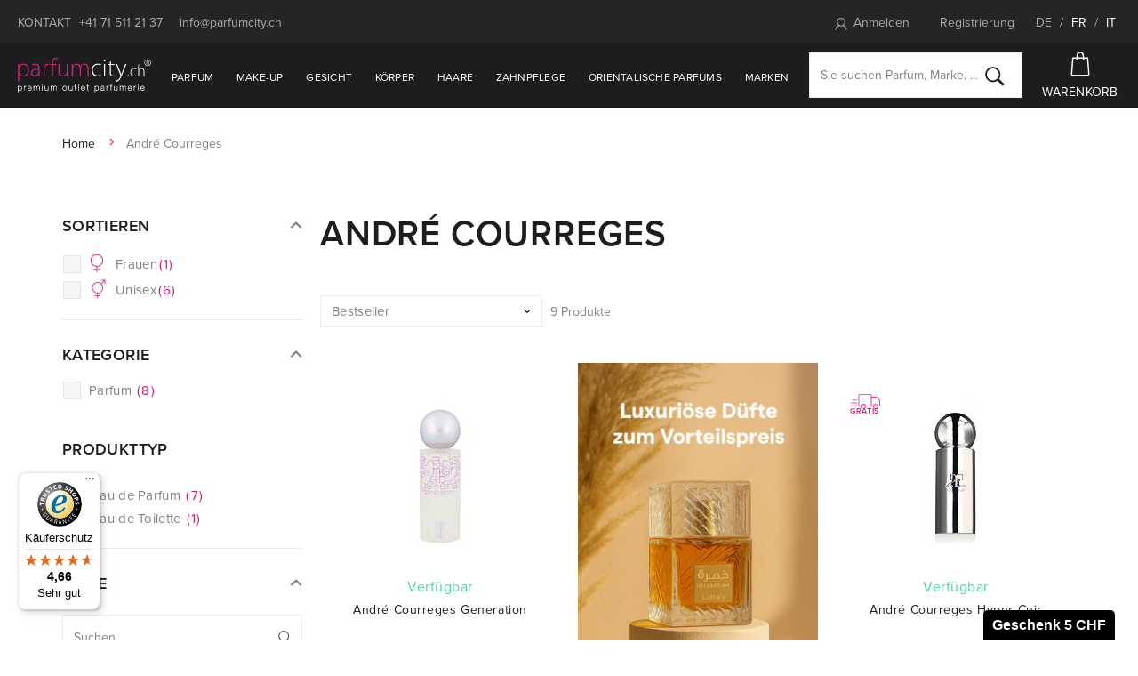

--- FILE ---
content_type: text/html; charset=UTF-8
request_url: https://www.parfumcity.ch/andre-courreges_v2315/
body_size: 19924
content:
<!DOCTYPE html>

<html class="no-js lang-de" lang="de">
<head>
   
      <meta charset="utf-8">
      


      <meta name="web_author" content="wpj.cz">

      
   
                     <meta name="description"
               content="Ausschliesslich Originalprodukte von André Courreges online kaufen. Gratis Proben zu jeder Bestellung.">
         
      
                              <meta name="robots" content="index, follow">
               
      
                        <meta name="viewport" content="width=device-width, initial-scale=1">
                
                      

            
      
         <link rel="shortcut icon" href="/templates/images/favicon.ico">
      

      
   <title>
               André Courreges - Parfumcity.ch
         </title>


      <link rel="Contents" href="/sitemap/" type="text/html">
      <link rel="Search" href="/suchen/" type="text/html">
      
   <link rel="stylesheet" href="https://use.typekit.net/alo4vva.css">
   <link href="https://fonts.googleapis.com/css?family=Old+Standard+TT:400,400i&amp;subset=latin-ext" rel="stylesheet">


      
         
         
            <link rel="stylesheet" href="/web/build/app.0a69acb1.css">
         
      
   <meta name="google-site-verification" content="ysjwxgzmrN_fk2o73qvizFF3II7a-Tnp7OsdYkonRz8"/>
   <link rel="apple-touch-icon" sizes="180x180" href="/templates/images/share/apple-touch-icon.png">
   <link rel="icon" type="image/png" sizes="32x32" href="/templates/images/share/favicon-32x32.png">
   <link rel="icon" type="image/png" sizes="16x16" href="/templates/images/share/favicon-16x16.png">
   <link rel="manifest" href="/templates/images/share/site.webmanifest">
   <meta name="msapplication-TileColor" content="#da532c">
   <meta name="theme-color" content="#ffffff">

   
          
       <link rel="alternate" hreflang="de" href="https://www.parfumcity.ch/andre-courreges_v2315/">
          
       <link rel="alternate" hreflang="fr" href="https://www.parfumcity.ch/fr/andre-courreges_v2315/">
          
       <link rel="alternate" hreflang="it" href="https://www.parfumcity.ch/it/andre-courreges_v2315/">
   
   <link rel="stylesheet" href="/web/build/category.f84cf088.css">


      <script src="/common/static/js/sentry-6.16.1.min.js"></script>

<script>
   Sentry.init({
      dsn: 'https://bdac53e35b1b4424b35eb8b76bcc2b1a@sentry.wpj.cz/9',
      allowUrls: [
         /www\.parfumcity\.ch\//
      ],
      denyUrls: [
         // Facebook flakiness
         /graph\.facebook\.com/i,
         // Facebook blocked
         /connect\.facebook\.net\/en_US\/all\.js/i,
         // Chrome extensions
         /extensions\//i,
         /^chrome:\/\//i,
         /kupshop\.local/i
      ],
      beforeSend(event) {
         if (!/FBA[NV]|PhantomJS|SznProhlizec/.test(window.navigator.userAgent)) {
            return event;
         }
      },
      ignoreErrors: [
         // facebook / ga + disabled cookies
         'fbq is not defined',
         'Can\'t find variable: fbq',
         '_gat is not defined',
         'AW is not defined',
         'Can\'t find variable: AW',
         'url.searchParams.get', // gtm koza
         // localstorage not working in incoginto mode in iOS
         'The quota has been exceeded',
         'QuotaExceededError',
         'Undefined variable: localStorage',
         'localStorage is null',
         'The operation is insecure',
         "Failed to read the 'localStorage'",
         "gtm_",
         "Can't find variable: glami",
      ]
   });

   Sentry.setTag("web", "prod-parfumcity-ch");
   Sentry.setTag("wbpck", 1);
   Sentry.setTag("adm", 0);
   Sentry.setTag("tpl", "e");
   Sentry.setTag("sentry_v", "6.16.1");
</script>

      <script>
   window.wpj = window.wpj || {};
   wpj.onReady = wpj.onReady || [];
   wpj.jsShop = wpj.jsShop || {events:[]};

   window.dataLayer = window.dataLayer || [];
   function gtag() {
      window.dataLayer.push(arguments);
   }
   window.wpj.cookie_bar_send = false;

   wpj.getCookie = (sKey) => decodeURIComponent(
      document.cookie.replace(
         new RegExp(
            '(?:(?:^|.*;)\\s*' +
            encodeURIComponent(sKey).replace(/[\-\.\+\*]/g, '\\$&') +
            '\\s*\\=\\s*([^;]*).*$)|^.*$'
         ),
         '$1'
      )
   ) || null;

   </script>

<script>
   wpj.data = wpj.data || { };

      wpj.data.instagram = true;
   
   

   

   
</script>



      
      
      
         

         

         

           

   

<script>page_data = {"page":{"language":"de","title":"Andr\u00e9 Courreges - Parfumcity.ch","path":"\/andre-courreges_v2315\/","currency":"CHF","currencyRate":1,"breadCrumbs":[{"id":"","name":"Home"},{"id":"","name":"Andr\u00e9 Courreges"}],"environment":"live","type":"producer"},"user":{"sessionId":"4e915423f02a99ae024020cf4f558606","cartId":"no-cartID","type":"anonymous","cartValue":0,"cartValueWithVat":0,"cartValueWithoutVat":0,"cartItems":0},"resetRefferer":false,"event":"pageView","category":{"producerName":"Andr\u00e9 Courreges","producerId":2315,"catPath":[{"id":"","name":"Andr\u00e9 Courreges"}],"catZbozi":{"id":"","name":""}},"once":false,"version":"v2"};page_data['page']['layout'] = window.innerWidth  > 991 ? 'web' : window.innerWidth > 543 ? 'tablet' : 'mobil';dataLayer.push(page_data);</script><script>
              wpj.onReady.push(function () {
                 [ 'logout', 'registration', 'login', 'newsletter_subscribe'].forEach(function (type) {
                    let cookieValue = wpj.storage.cookies.getItem('gtm_'+type);

                    if (cookieValue === null) {
                       return;
                    }
                    wpj.storage.cookies.removeItem('gtm_'+type);

                    cookieValue = JSON.parse(cookieValue);

                    let valueData;
                    if (type === 'newsletter_subscribe') {
                       valueData = { ...cookieValue };
                       type = 'newsletterSubscribe';
                    } else if (cookieValue instanceof Array) {
                       valueData = { data: cookieValue };
                    } else {
                       valueData = { value: cookieValue };
                    }
                     window.dataLayer.push({
                        event: 'success' +  gtm_ucfirst(type),
                           ...valueData
                     });
                 });
              });
              function gtm_ucfirst(str) {
                   if (!str || typeof str !== 'string') return str;
                   return str.charAt(0).toUpperCase() + str.slice(1);
               }
           </script>                <!-- Google Tag Manager -->
   <script data-cookieconsent="ignore">(function(w,d,s,l,i) {w[l] = w[l] || [];w[l].push({'gtm.start': new Date().getTime(), event: 'gtm.js'});
         var f = d.getElementsByTagName(s)[0],j=d.createElement(s),dl=l != 'dataLayer' ? '&l=' + l : '';
         j.async = true;j.src='//www.googletagmanager.com/gtm.js?id=' + i + dl;f.parentNode.insertBefore(j, f);
      })(window, document, 'script', 'dataLayer', 'GTM-NQB6PBC');</script>
   <!-- End Google Tag Manager -->
   </head>

<body>



   <!-- Google Tag Manager -->
   <noscript>
       <iframe src="//www.googletagmanager.com/ns.html?id=GTM-NQB6PBC" height="0" width="0" style="display:none;visibility:hidden"></iframe>
   </noscript>
<!-- End Google Tag Manager -->



   
                      

             


         
            <div data-cart="addedToCart"></div>
   <div class="wrapper">
      <div class="wrapper-inner">

         <div class="content-wrap">

            <div class="header-top">
               <div class="container">
                  <div class=" hidden-sm-down">
                     <span class="uppercase">Kontakt</span>
                     <a href="tel:+41715112137">+41 71 511 21 37</a>
                     <a href="mailto:info@parfumcity.ch">info@parfumcity.ch</a>
                  </div>
                  <div>
                        <div class="header-login header-logged-out">
      <a href="/anmeldung/" id="login_link" data-login-link class=""><span
                 class="fc icons_user"></span>Anmelden</a>
      <a href="/registrieren/" class="">Registrierung</a>
   </div>


                     <span class="language-switch">
                        <a href="/change-language/de/"
                           class="active">DE</a>
                        / <a href="/change-language/fr/"
                             >FR</a>
                        / <a href="/change-language/it/"
                             >IT</a>
                     </span>
                  </div>
               </div>
            </div>

            <header class="header">
               <div class="container">
                  <div class="z-10">
                     
                        <a href="/" title="Online Parfümerie Parfumcity.ch - 100 % Originalprodukte" class="logo">
                           <img src="/templates/images/logo.svg?v2" alt="Parfumcity.ch" class="img-responsive">
                        </a>
                     
                  </div>

                  <nav class="header-nav hidden-md-down" data-nav="top">
                     <ul class="nav navbar-nav list-inline">
                         <li class="nav-item nav-item-1868 has-submenu"><a href="/parfum_k1868/" class="nav-link"> Parfum </a><div class="submenu"><div class="container"><div class="catalog"><a href="/eau-de-parfum-lanvin-eclat-d-arpege_z27624/#2783"><p class="h2 producer">Lanvin</p><p class="title"> Éclat D´Arpege </p><div class="catalog-flags flags"><span class="flag flag-discount">-8%</span></div><img data-src="/data/tmp/2/2/757322_2.jpg?1636129442_1" alt="Eau de Parfum Lanvin Éclat D´Arpege 50 ml" class="img-responsive m-x-auto"><div class="product-price-wrapper"><p class="volume"> 50 ml </p><p class="price"><span class="strike-price">27.25 CHF</span> 25.00 CHF <span class="unit-price"> 50.00 CHF / 100 ml </span></p></div></a></div><div class="submenu-content"><div class="block"><h2>Unser extras</h2><ul class="list-triangle"><li><a href="/parfum_k1868/neuheiten/" >Neuheiten</a></li><li><a href="/parfums-2025_k2218/" >Parfums 2025</a></li><li><a href="/parfum_k1868/top-angebot/" >Top Angebot</a></li><li><a href="/parfum_k1868/sets/" >Sets</a></li><li><a href="/parfum_k1868/arabische-orientalische-parfums_k2156/" >Arabische &amp; orientalische Parfums 🛕 ✨🌙</a></li><li><a href="/nischenparfums_k1955/" >Nischenparfums</a></li><li><a href="/parfum_k1868/bestseller/" >Bestseller</a></li><li><a href="/parfum_k1868/korperspray_k1893/" >Körperspray</a></li><li><a href="/parfum_k1868/promi-dufte_k2143/" >Promi Düfte</a></li><li><a href="/parfum_k1868/raumduft_k1751/" >Raumdüfte</a></li></ul></div><div class="block"><h2>Kategorie</h2><ul class="list-triangle"><li><a href="/parfum_k1868/eau-de-parfum_k1870/">Eau de Parfum</a></li><li><a href="/parfum_k1868/eau-de-toilette_k1895/">Eau de Toilette</a></li><li><a href="/parfum_k1868/eau-de-cologne_k1875/">Eau de Cologne</a></li><li><a href="/parfum_k1868/parfum_k1897/">Parfum</a></li><li><a href="/sportliche-dufte_k1991/">Sportliche Düfte 🏃🏻🎾🤸‍♂️</a></li><li><a href="/parfum_k1868/fruhlingsdufte_k1989/">Frühlingsdüfte 🌷</a></li></ul></div><div class="block"><h2>Nach preis</h2><ul class="list-triangle"><li><a href="/parfum_k1868/#preis=[0,20]">bis 20 CHF</a></li><li><a href="/parfum_k1868/#preis=[0,50]">bis 50 CHF</a></li><li><a href="/parfum_k1868/#preis=[0,80]">bis 80 CHF</a></li><li><a href="/parfum_k1868/#preis=[80,99999]">über 80 CHF</a></li></ul></div><div class="brands"><div class="slider-item"><a href="/versace_v2652/"><img data-src="/data/tmp/103/4/1017484_103.de.jpg?1650417670_1" alt="" class="img-responsive"></a></div><div class="slider-item"><a href="/thierry-mugler_v2611/"><img data-src="/data/tmp/103/3/1017483_103.de.jpg?1650417670_1" alt="" class="img-responsive"></a></div><div class="slider-item"><a href="/chanel_v2570/"><img data-src="/data/tmp/103/1/1017471_103.de.jpg?1650417670_1" alt="" class="img-responsive"></a></div><div class="slider-item"><a href="/amouage_v2312/"><img data-src="/data/tmp/103/5/1017485_103.de.jpg?1650417670_1" alt="" class="img-responsive"></a></div><div class="slider-item"><a href="/christian-dior_v2538/"><img data-src="/data/tmp/103/0/1017470_103.de.jpg?1650417670_1" alt="" class="img-responsive"></a></div><div class="slider-item"><a href="/chloe_v2100/"><img data-src="/data/tmp/103/9/1017469_103.de.jpg?1650417670_1" alt="" class="img-responsive"></a></div><a href="/marke/" class="btn btn-outlined">Weitere Marken</a></div></div></div></div></li><li class="nav-item nav-item-1906 has-submenu"><a href="/make-up_k1906/" class="nav-link"> Make-up </a><div class="submenu"><div class="container"><div class="catalog"><a href="/mascara-max-factor-false-lash-effect_z6140/#23361"><p class="h2 producer">Max Factor</p><p class="title"> False Lash Effect </p><div class="catalog-flags flags"><span class="flag flag-tip">Unser Tipp</span></div><img data-src="/data/tmp/2/5/784055_2.jpg?1636129442_1" alt="Mascara Max Factor False Lash Effect Waterproof 13,1 ml Black" class="img-responsive m-x-auto"><div class="product-price-wrapper"><p class="volume"> Waterproof 13,1 ml Black </p><p class="price"> 10.00 CHF <span class="unit-price"> 76.34 CHF / 100 ml </span></p></div></a></div><div class="submenu-content"><div class="block"><h2>Unser extras</h2><ul class="list-triangle"><li><a href="https://www.parfumcity.ch/make-up_k1906/neuheiten/" >Neuheiten</a></li><li><a href="https://www.parfumcity.ch/make-up_k1906/bestseller/" >Bestseller</a></li><li><a href="https://www.parfumcity.ch/make-up_k1906/top-angebot/" >Top Angebot</a></li><li><a href="https://www.parfumcity.ch/make-up_k1906/sets/" >Sets</a></li><li><a href="/koreanische-kosmetik_k2168/" >Koreanische Kosmetik</a></li></ul></div><div class="block"><h2>Kategorie</h2><ul class="list-triangle"><li><a href="/make-up_k1906/teint_k1936/">Teint</a></li><li><a href="/make-up_k1906/augen_k1918/">Augen</a></li><li><a href="/make-up_k1906/lippen_k1927/">Lippen</a></li><li><a href="/make-up_k1906/nagel_k1940/">Nägel</a></li><li><a href="/make-up_k1906/make-up-entferner_k1946/">Make-up Entferner</a></li><li><a href="/make-up_k1906/accessoires_k1754/">Accessoires</a></li></ul></div><div class="block"><h2>Nach preis</h2><ul class="list-triangle"><li><a href="/make-up_k1906/#preis=[0,5]">bis 5 CHF</a></li><li><a href="/make-up_k1906/#preis=[0,15]">bis 15 CHF</a></li><li><a href="/make-up_k1906/#preis=[0,35]">bis 35 CHF</a></li><li><a href="/make-up_k1906/#preis=[35,99999]">über 35 CHF</a></li></ul></div><div class="brands"><div class="slider-item"><a href="https://www.parfumcity.ch/artdeco_v2274/"><img data-src="/data/tmp/103/5/1017725_103.de.jpg?1650417678_1" alt="" class="img-responsive"></a></div><div class="slider-item"><a href="https://www.parfumcity.ch/wet-n-wild_v3055/"><img data-src="/data/tmp/103/4/1017724_103.de.jpg?1650417678_1" alt="" class="img-responsive"></a></div><div class="slider-item"><a href="/rimmel-london_v2120/"><img data-src="/data/tmp/103/2/1017462_103.de.jpg?1650417670_1" alt="" class="img-responsive"></a></div><div class="slider-item"><a href="/max-factor_v2151/"><img data-src="/data/tmp/103/1/1017461_103.de.jpg?1650417670_1" alt="" class="img-responsive"></a></div><div class="slider-item"><a href="/makeup-revolution-london_v2363/"><img data-src="/data/tmp/103/0/1017460_103.de.jpg?1650417670_1" alt="" class="img-responsive"></a></div><div class="slider-item"><a href="/dermacol_v2112/"><img data-src="/data/tmp/103/9/1017459_103.de.jpg?1650417670_1" alt="" class="img-responsive"></a></div><a href="/marke/" class="btn btn-outlined">Weitere Marken</a></div></div></div></div></li><li class="nav-item nav-item-1907 has-submenu"><a href="/gesicht_k1907/" class="nav-link"> Gesicht </a><div class="submenu"><div class="container"><div class="slider"><a href="https://www.parfumcity.ch/gesichtsmaske-pilaten-black-head_z16864/#74870"><img src="/data/tmp/103/9/1017499_103.de.jpg?1650417671_1" alt="" class="img-responsive"></a></div><div class="submenu-content"><div class="block"><h2>Unser extras</h2><ul class="list-triangle"><li><a href="https://www.parfumcity.ch/teint_k1907/neuheiten/" >Neuheiten</a></li><li><a href="https://www.parfumcity.ch/teint_k1907/bestseller/" >Bestseller</a></li><li><a href="https://www.parfumcity.ch/teint_k1907/top-angebot/" >Top Angebot</a></li><li><a href="https://www.parfumcity.ch/teint_k1907/sets/" >Sets</a></li><li><a href="/koreanische-kosmetik_k2168/" >Koreanische Kosmetik</a></li></ul></div><div class="block"><h2>Kategorie</h2><ul class="list-triangle"><li><a href="/gesicht_k1907/gesichtscreme-gel_k1877/">Gesichtscreme &amp; Gel</a></li><li><a href="/gesicht_k1907/gesichtsserum_k1842/">Gesichtsserum</a></li><li><a href="/gesicht_k1907/gesichtsreinigung_k1845/">Gesichtsreinigung</a></li><li><a href="/gesicht_k1907/gesichtsmaske_k1879/">Gesichtsmaske</a></li><li><a href="/gesicht_k1907/gesichtswasser-und-spray_k1873/">Gesichtswasser und Spray</a></li><li><a href="/gesicht_k1907/augenpflege_k1844/">Augenpflege</a></li></ul></div><div class="block"><h2>Nach preis</h2><ul class="list-triangle"><li><a href="/gesicht_k1907/#preis=[0,20]">bis 20 CHF</a></li><li><a href="/gesicht_k1907/#preis=[0,40]">bis 40 CHF</a></li><li><a href="/gesicht_k1907/#preis=[0,80]">bis 80 CHF</a></li><li><a href="/gesicht_k1907/#preis=[80,99999]">über 80 CHF</a></li></ul></div><div class="brands"><div class="slider-item"><a href="/nuxe_v2350/"><img data-src="/data/tmp/103/2/1017482_103.de.jpg?1650417670_1" alt="" class="img-responsive"></a></div><div class="slider-item"><a href="/biotherm_v2670/"><img data-src="/data/tmp/103/9/1017479_103.de.jpg?1650417670_1" alt="" class="img-responsive"></a></div><div class="slider-item"><a href="/teint_k1907/#Hersteller=%5B&quot;2170&quot;%5D"><img data-src="/data/tmp/103/8/1017478_103.de.jpg?1650417670_1" alt="" class="img-responsive"></a></div><div class="slider-item"><a href="/teint_k1907/#Hersteller=%5B&quot;2591&quot;%5D"><img data-src="/data/tmp/103/7/1017477_103.de.jpg?1650417670_1" alt="" class="img-responsive"></a></div><div class="slider-item"><a href="/clarins_v2065/"><img data-src="/data/tmp/103/6/1017476_103.de.jpg?1650417670_1" alt="" class="img-responsive"></a></div><div class="slider-item"><a href="/payot_v2175/"><img data-src="/data/tmp/103/5/1017475_103.de.jpg?1650417670_1" alt="" class="img-responsive"></a></div><a href="/marke/" class="btn btn-outlined">Weitere Marken</a></div></div></div></div></li><li class="nav-item nav-item-1919 has-submenu"><a href="/korper_k1919/" class="nav-link"> Körper </a><div class="submenu"><div class="container"><div class="catalog"><a href="/korperlotion-dsquared2-red-wood_z47758/#141570"><p class="h2 producer">Dsquared2</p><p class="title"> Red Wood </p><div class="catalog-flags flags"><span class="flag flag-discount">-9%</span></div><img data-src="/data/tmp/2/3/1070033_2.jpg?1674048617_1" alt="Körperlotion Dsquared2 Red Wood 200 ml" class="img-responsive m-x-auto"><div class="product-price-wrapper"><p class="volume"> 200 ml </p><p class="price"><span class="strike-price">26.25 CHF</span> 24.00 CHF <span class="unit-price"> 12.00 CHF / 100 ml </span></p></div></a></div><div class="submenu-content"><div class="block"><h2>Unser extras</h2><ul class="list-triangle"><li><a href="/korper_k1919/neuheiten/" >Neuheiten</a></li><li><a href="/korper_k1919/bestseller/" >Bestseller</a></li><li><a href="/korper_k1919/top-angebot/" >Top Angebot</a></li><li><a href="/korper_k1919/sets/" >Sets</a></li></ul></div><div class="block"><h2>Kategorie</h2><ul class="list-triangle"><li><a href="/korper_k1919/duschkosmetik_k1913/">Duschkosmetik</a></li><li><a href="/korper_k1919/deodorant_k1941/">Deodorant</a></li><li><a href="/korper_k1919/intimhygiene_k1745/">Intimhygiene</a></li><li><a href="/korper_k1919/sonnenpflege_k1774/">Sonnenpflege</a></li><li><a href="/korper_k1919/korpercreme_k1931/">Körpercreme</a></li><li><a href="/korper_k1919/korperlotion_k1833/">Körperlotion</a></li></ul></div><div class="block"><h2>Nach preis</h2><ul class="list-triangle"><li><a href="/korper_k1919/#preis=[0,5]">bis 5 CHF</a></li><li><a href="/korper_k1919/#preis=[0,20]">bis 20 CHF</a></li><li><a href="/korper_k1919/#preis=[0,40]">bis 40 CHF</a></li><li><a href="/korper_k1919/#preis=[40,99999]">über 40 CHF</a></li></ul></div><div class="brands"><div class="slider-item"><a href="/korper_k1919/#Hersteller=%5B&quot;2585&quot;%5D"><img data-src="/data/tmp/103/6/1017486_103.de.jpg?1650417670_1" alt="" class="img-responsive"></a></div><div class="slider-item"><a href="/korper_k1919/#Hersteller=%5B&quot;2501&quot;%2C&quot;2135&quot;%5D"><img data-src="/data/tmp/103/1/1017481_103.de.jpg?1650417670_1" alt="" class="img-responsive"></a></div><div class="slider-item"><a href="korper_k1919/#Hersteller=%5B&quot;2501&quot;%5D"><img data-src="/data/tmp/103/0/1017480_103.de.jpg?1650417670_1" alt="" class="img-responsive"></a></div><div class="slider-item"><a href="/adidas_v2495/"><img data-src="/data/tmp/103/4/1017474_103.de.jpg?1650417670_1" alt="" class="img-responsive"></a></div><div class="slider-item"><a href="/dove_v2823/"><img data-src="/data/tmp/103/3/1017473_103.de.jpg?1650417670_1" alt="" class="img-responsive"></a></div><div class="slider-item"><a href="/nivea_v2130/"><img data-src="/data/tmp/103/2/1017472_103.de.jpg?1650417670_1" alt="" class="img-responsive"></a></div><a href="/marke/" class="btn btn-outlined">Weitere Marken</a></div></div></div></div></li><li class="nav-item nav-item-1928 has-submenu"><a href="/haare_k1928/" class="nav-link"> Haare </a><div class="submenu"><div class="container"><div class="catalog"><a href="/haarbalsam-olaplex-hair-perfector-no-3_z37553/#62985"><p class="h2 producer">Olaplex</p><p class="title"> Hair Perfector No. 3 </p><div class="catalog-flags flags"><span class="flag flag-discount">-5%</span></div><img data-src="/data/tmp/2/8/784008_2.jpg?1636129442_1" alt="Haarbalsam Olaplex Hair Perfector No. 3 100 ml" class="img-responsive m-x-auto"><div class="product-price-wrapper"><p class="volume"> 100 ml </p><p class="price"><span class="strike-price">20.75 CHF</span> 19.75 CHF <span class="unit-price"> 19.75 CHF / 100 ml </span></p></div></a></div><div class="submenu-content"><div class="block"><h2>Unser extras</h2><ul class="list-triangle"><li><a href="/haare_k1928/neuheiten/" >Neuheiten</a></li><li><a href="/haare_k1928/bestseller/" >Bestseller</a></li><li><a href="/haare_k1928/top-angebot/" >Top Angebot</a></li><li><a href="/haare_k1928/sets/" >Sets</a></li></ul></div><div class="block"><h2>Kategorie</h2><ul class="list-triangle"><li><a href="/haare_k1928/shampoo_k1841/">Shampoo</a></li><li><a href="/haare_k1928/conditioner_k1801/">Conditioner</a></li><li><a href="/haare_k1928/haarol_k1937/">Haaröl</a></li><li><a href="/haare_k1928/haarserum_k1974/">Haarserum</a></li><li><a href="/haare_k1928/haarbalsam-haarmaske_k1932/">Haarbalsam &amp; Haarmaske</a></li><li><a href="/haare_k1928/styling_k1885/">Styling</a></li></ul></div><div class="block"><h2>Nach preis</h2><ul class="list-triangle"><li><a href="/haare_k1928/#preis=[0,5]">bis 5 CHF</a></li><li><a href="/haare_k1928/#preis=[0,15]">bis 15 CHF</a></li><li><a href="/haare_k1928/#preis=[0,35]">bis 35 CHF</a></li><li><a href="/haare_k1928/#preis=[35,99999]">über 35 CHF</a></li></ul></div><div class="brands"><div class="slider-item"><a href="/tangle-teezer_v2280/"><img data-src="/data/tmp/103/8/1017468_103.de.jpg?1650417670_1" alt="" class="img-responsive"></a></div><div class="slider-item"><a href="/l-oreal-professionnel_v2821/"><img data-src="/data/tmp/103/7/1017467_103.de.jpg?1650417670_1" alt="" class="img-responsive"></a></div><div class="slider-item"><a href="/revlon-professional_v2913/"><img data-src="/data/tmp/103/6/1017466_103.de.jpg?1650417670_1" alt="" class="img-responsive"></a></div><div class="slider-item"><a href="/tigi_v2301/"><img data-src="/data/tmp/103/5/1017465_103.de.jpg?1650417670_1" alt="" class="img-responsive"></a></div><div class="slider-item"><a href="/kallos-cosmetics_v2489/"><img data-src="/data/tmp/103/4/1017464_103.de.jpg?1650417670_1" alt="" class="img-responsive"></a></div><div class="slider-item"><a href="/schwarzkopf_v2485/"><img data-src="/data/tmp/103/3/1017463_103.de.jpg?1650417670_1" alt="" class="img-responsive"></a></div><a href="/marke/" class="btn btn-outlined">Weitere Marken</a></div></div></div></div></li><li class="nav-item nav-item-2081 has-submenu"><a href="/zahnpflege_k2081/" class="nav-link"> Zahnpflege </a><div class="submenu"><div class="container"><div class="catalog"><a href="/mundwasser-listerine-cool-mint-mouthwash_z46699/#85165"><p class="h2 producer">Listerine</p><p class="title"> Cool Mint Mouthwash </p><div class="catalog-flags flags"><span class="flag flag-tip">Unser Tipp</span></div><img data-src="/data/tmp/2/2/780632_2.jpg?1636129442_1" alt="Mundwasser Listerine Cool Mint Mouthwash 1000 ml" class="img-responsive m-x-auto"><div class="product-price-wrapper"><p class="volume"> 1000 ml </p><p class="price"> 8.75 CHF <span class="unit-price"> 0.88 CHF / 100 ml </span></p></div></a></div><div class="submenu-content"><div class="block"><h2>Unser extras</h2><ul class="list-triangle"><li><a href="/top-angebot/#kategorie-haupt=%5B&quot;39564&quot;%5D" >Top Angebot</a></li><li><a href="/zahnpflege_k2081/sets/" >Sets</a></li><li><a href="/zahnpflege_k2081/#anrede=%5B&quot;K&quot;%5D" >Zahnpflege für Kinder</a></li><li><a href="/neuheiten/#kategorie-haupt=%5B&quot;39564&quot;%5D" >Neuheiten</a></li><li><a href="/zahnpflege_k2081/zahnburste_k2082/" >Zahnbürste</a></li></ul></div><div class="block"><h2>Kategorie</h2><ul class="list-triangle"><li><a href="/zahnpflege_k2081/zahnpasta_k1735/">Zahnpasta </a></li><li><a href="/zahnpflege_k2081/mundwasser_k1939/">Mundwasser</a></li><li><a href="/zahnpflege_k2081/zahnburste_k2082/">Zahnbürste</a></li><li><a href="/top-angebot/#kategorie-haupt=%5B&quot;39564&quot;%5D">🦷 Zahnpflege mit Rabatt</a></li></ul></div><div class="block"><h2>Nach preis</h2><ul class="list-triangle"><li><a href="/zahnpflege_k2081/#preis=[0,5]">bis 5 CHF</a></li><li><a href="/zahnpflege_k2081/#preis=[0,10]">bis 10 CHF</a></li><li><a href="/zahnpflege_k2081/#preis=[0,20]">bis 20 CHF</a></li><li><a href="/zahnpflege_k2081/#preis=[20,99999]">über 20 CHF</a></li></ul></div><div class="brands"><div class="slider-item"><a href="https://www.parfumcity.ch/listerine_v2887/"><img data-src="/data/tmp/103/9/1118929_103.de.jpg?1696250901_1" alt="" class="img-responsive"></a></div><div class="slider-item"><a href="https://www.parfumcity.ch/curaprox_v2321/"><img data-src="/data/tmp/103/8/1118928_103.de.jpg?1696250901_1" alt="" class="img-responsive"></a></div><div class="slider-item"><a href="https://www.parfumcity.ch/swissdent_v2218/"><img data-src="/data/tmp/103/1/1118931_103.de.jpg?1696250914_1" alt="" class="img-responsive"></a></div><div class="slider-item"><a href="https://www.parfumcity.ch/ecodenta_v2841/"><img data-src="/data/tmp/103/2/1118932_103.de.jpg?1696251161_1" alt="" class="img-responsive"></a></div><div class="slider-item"><a href="https://www.parfumcity.ch/sensodyne_v3146/"><img data-src="/data/tmp/103/0/1118930_103.de.jpg?1696250901_1" alt="" class="img-responsive"></a></div><div class="slider-item"><a href="https://www.parfumcity.ch/tepe_v2388/"><img data-src="/data/tmp/103/7/1118927_103.de.jpg?1696250775_1" alt="" class="img-responsive"></a></div><a href="/marke/" class="btn btn-outlined">Weitere Marken</a></div></div></div></div></li>    <script>
      wpj.onReady.push(function() {
                           $("[data-nav='top'] .nav-item-0").addClass('active');
                        });
   </script>

                           <li class="nav-item ">
      <a href="/parfum_k1868/arabische-orientalische-parfums_k2156/" class="nav-link"  >
         Orientalische Parfums
      </a>
   </li>
   <li class="nav-item ">
      <a href="/marke/" class="nav-link"  >
         Marken
      </a>
   </li>

                     </ul>
                  </nav>

                  <div class="header-search-wrapper">
                     <form method="get" action="/suchen/" class="header-search-form" id="sf" data-menu-search-content="content">
   <div class="search-wrapper">
      <input type="text" name="search" value="" maxlength="100"
             class="form-control autocomplete-control" placeholder="Sie suchen Parfum, Marke, ..."
             id="search" autocomplete="off">
      <button name="submit" type="submit" value="Suchen" class="btn">
         <i class="fc icons_search"></i>
      </button>
   </div>

   <script id="productSearch" type="text/x-dot-template">
      
      {{? it.items.Produkty || it.items.Kategorie || it.items.Vyrobci  }}

      {{? it.items.Produkty }}
      <div class="ac-products">
         <ul>
            {{~it.items.Produkty.items :item :index}}
            <li data-autocomplete-item="product">
               <a href="/presmerovat/?type=product&id={{=item.id}}">
                  {{? item.image }}
                  <img src="{{=item.image}}" alt="{{=item.label}}">
                  {{??}}
                  <img src="/static/images/no-img.jpg" alt="{{=item.label}}">
                  {{?}}
                  <span>{{=item.label}}</span>
               </a>
            </li>
            {{~}}
         </ul>
      </div>
      {{?}}

   <div class="ac-side">
      {{? it.items.Kategorie }}
      <div class="ac-categories">
         <h4>Kategorie</h4>
         <ul>
            {{~it.items.Kategorie.items :item :index}}
            <li data-autocomplete-item="section">
               <a href="/presmerovat/?type=category&id={{=item.id}}">{{=item.name}}</a>
            </li>
            {{~}}
         </ul>
      </div>
      {{?}}


      {{? it.items.Vyrobci }}
      <div class="ac-categories">
         <h4>Marken</h4>
         <ul>
            {{~it.items.Vyrobci.items :item :index}}
            <li data-autocomplete-item="section">
               <a href="/presmerovat/?type=producer&id={{=item.id}}">{{=item.label}}</a>
            </li>
            {{~}}
         </ul>
      </div>
      {{?}}
   </div>

   <div class="ac-showall" data-autocomplete-item="show-all">
      <a href="" class="btn btn-primary btn-primary--gray">Alle Produkte anzeigen</a>

      <div class="clearfix"></div>
   </div>
      {{??}}
   <div class="p-a-1">
      0 Treffer
   </div>
      {{?}}
   
</script>


<script>
   wpj.onReady.push(function() {
      $('#search').productSearch({
         minLength: 3,
               });
   });
</script>
</form>                  </div>

                  <div class="header-right">
                     <a href="/suchen/" class="header-icon-link hidden-xl-up" data-link="search">
                        <i class="fc icons_search"></i>

                        Suchen
                     </a>

                     <div class="display-cell header-cart">
   <div data-reload="cart-info">
      <a href="/warenkorb/" class="header-icon-link header-cart--empty">
         <i class="fc icons_cart pos-rel"></i>
         Warenkorb
      </a>

      
         </div>
</div>


                     <div class="hidden-lg-up header-burger">
                        <button class="burger btn" data-toggle="burger">
                           <span class="fc icons_burger"></span>
                           Übersicht
                        </button>
                     </div>
                  </div>
               </div>
            </header>

            


            
               <div class="breadcrumbs">
   <div class="container">
      <div class="row">
         <div class="col-xs-12">
            <ul class="breadcrumb">
                                                      <li><a href="/">Home</a></li>
                                                                           <li class="active">André Courreges</li>
                                                </ul>
         </div>
      </div>
   </div>
</div>            

            
               <div class="container" data-filter_form>
                  
   
   
   <div class="row" data-filter="wrapper">
               <div class="col-xxl-3 col-md-3 col-xs-12">
            
                     
               <p class="hidden-md-up h1 m-b-2">André Courreges</p>
         

                        
            <button type="button" class="btn btn-secondary btn-block btn-filter-opener hidden-md-up" data-filter-btn>
               <span class="fc icons_filter"></span>
               Marken und Parameter
            </button>

            


<div class="filter-wrapper" id="filtr-obal">
   
   <div class="filter-header">
      <h2>Marken und Parameter</h2>
      <a href="" data-filter-btn class="fc lightbox_close"></a>
   </div>

   <form method="get" action="/artikel/" data-filter="form">

      
                     
      
                                                                              
      
      

          <div class="row filter-row filter-id-gender">
      <h4 data-opener=".gender-box-wrapper" class="filter-opener m-b-0 active">Sortieren</h4>

      <div class="gender-box-wrapper opener-content">
                  <label class="custom-checkbox custom-control check-W"><input type="checkbox" class="custom-control-input" name="dynamic_filter[sex][]" value="W"data-filter-input="anrede"><span class="custom-control-indicator"></span>Frauen<small>(<span class="filter-count" data-filter-count="W">1</span>)</small></label><label class="custom-checkbox custom-control check-U"><input type="checkbox" class="custom-control-input" name="dynamic_filter[sex][]" value="U"data-filter-input="anrede"><span class="custom-control-indicator"></span>Unisex<small>(<span class="filter-count" data-filter-count="U">6</span>)</small></label>      </div>
   </div>

               
<div class="row filter-row filter-id-29">
   <input type="hidden" name="dynamic_filter[parameters][29][type]" value="list"
          data-filter-input="kategorie-haupt">
   <input type="hidden" name="dynamic_filter[parameters][28][type]" value="list"
          data-filter-input="kategorie">

   <h4 data-opener=".category-box-wrapper" class="active filter-opener m-b-0">Kategorie</h4>

   <div class="category-box-wrapper opener-content">
      <div class="maincat-box-wrapper">
         <div class="spacer">
                           <label class="custom-checkbox custom-control check-39400">
                  <input class="custom-control-input" type="checkbox"
                         name="dynamic_filter[parameters][29][value][]" value="39400"
                         data-filter-input="kategorie-haupt">
                  <span class="custom-control-indicator"></span>
                  Parfum
                  <small> (<span class="filter-count" data-filter-count="39400">8</span>)</small>
               </label>
                     </div>
      </div>

      <div class="subcategory-box-wrapper">
         <h4>Produkttyp</h4>
         <div class="scrollbar" data-simplebar data-simplebar-auto-hide="false">
                           <label class="custom-checkbox custom-control check-39321">
                                    <input class="custom-control-input" type="checkbox"
                         name="dynamic_filter[parameters][28][value][]" value="39321"
                         data-filter-input="kategorie">
                  <span class="custom-control-indicator"></span>
                  Eau de Parfum
                  <small> (<span class="filter-count" data-filter-count="39321">7</span>)</small>
               </label>
                           <label class="custom-checkbox custom-control check-39343">
                                    <input class="custom-control-input" type="checkbox"
                         name="dynamic_filter[parameters][28][value][]" value="39343"
                         data-filter-input="kategorie">
                  <span class="custom-control-indicator"></span>
                  Eau de Toilette
                  <small> (<span class="filter-count" data-filter-count="39343">1</span>)</small>
               </label>
                     </div>
      </div>
   </div>
</div>
      
      
      
            
               <div class="row filter-row" id="series">
      <h4 data-opener=".series-box-wrapper" data-item-id-opener="reihe" class="filter-opener m-b-0 active">Reihe</h4>
      <div class="series-box-wrapper opener-content">

         <div class="series-box" data-role="series-list">
            <input type="text" name="series-search" class="form-control input-search" data-role="series-search"
                   placeholder="Suchen">

            <div data-filter="show-all-series" style="display: none" class="filter-notfound">Alle Reihen anzeigen</div>

            <div class="series-label-wrapper scrollbar" data-simplebar
                 data-simplebar-auto-hide="false">
                                 <label class="custom-checkbox custom-control" title="C" data-producer="C">
                     <input type="checkbox" class="custom-control-input" name="dynamic_filter[series][]" value="C"
                            data-filter-input="reihe">
                     <span class="custom-control-indicator"></span>
                     C
                     <small>(<span class="filter-count" data-filter-count="C">1</span>)</small>
                  </label>
                                 <label class="custom-checkbox custom-control" title="Colognes Imaginaires" data-producer="Colognes Imaginaires">
                     <input type="checkbox" class="custom-control-input" name="dynamic_filter[series][]" value="Colognes Imaginaires"
                            data-filter-input="reihe">
                     <span class="custom-control-indicator"></span>
                     Colognes Imaginaires
                     <small>(<span class="filter-count" data-filter-count="Colognes Imaginaires">3</span>)</small>
                  </label>
                                 <label class="custom-checkbox custom-control" title="Generation" data-producer="Generation">
                     <input type="checkbox" class="custom-control-input" name="dynamic_filter[series][]" value="Generation"
                            data-filter-input="reihe">
                     <span class="custom-control-indicator"></span>
                     Generation
                     <small>(<span class="filter-count" data-filter-count="Generation">1</span>)</small>
                  </label>
                                 <label class="custom-checkbox custom-control" title="Hyper" data-producer="Hyper">
                     <input type="checkbox" class="custom-control-input" name="dynamic_filter[series][]" value="Hyper"
                            data-filter-input="reihe">
                     <span class="custom-control-indicator"></span>
                     Hyper
                     <small>(<span class="filter-count" data-filter-count="Hyper">1</span>)</small>
                  </label>
                                 <label class="custom-checkbox custom-control" title="Seconde Peau" data-producer="Seconde Peau">
                     <input type="checkbox" class="custom-control-input" name="dynamic_filter[series][]" value="Seconde Peau"
                            data-filter-input="reihe">
                     <span class="custom-control-indicator"></span>
                     Seconde Peau
                     <small>(<span class="filter-count" data-filter-count="Seconde Peau">1</span>)</small>
                  </label>
                           </div>
         </div>
         <div class="p-b-1"></div>
      </div>
   </div>
         
      <div class="row filter-row" data-filter-item-wrapper="preis">
      <h4 data-opener=".price-box-wrapper" data-item-id-opener="preis"
          class="filter-opener m-b-0 filter_price_value active">Preis
         <span id="filter_price_slider_min">25.75</span> -
         <span id="filter_price_slider_max">111.25</span>
         <span class="currency-symbol">CHF</span></h4>
      <div class="price-box-wrapper opener-content">
         <div class="p-b-1"></div>
         <input type="hidden" name="dynamic_filter[price][min]" value="25.7000"
                data-filter-input="preis">
         <input type="hidden" name="dynamic_filter[price][max]" value="111.2000"
                data-filter-input="preis">
         <input type="hidden" name="dynamic_filter[price][value]" value="" data-filter-input="preis">
                  <div data-filter-range="preis" ></div>
         <div class="p-b-2"></div>
      </div>
   </div>
      
   </form>
   
   <div class="filter-footer">
      <button data-filter-btn class="btn btn-secondary btn-block">
         <span data-reload="pagerTotal-responsive">
           9 Produkte anzeigen         </span>
      </button>
   </div>

</div>

<script>
   
      
   wpj.onReady.push(function() {

      // custom css expression for a case-insensitive contains()
      jQuery.expr[':'].Contains = function(a, i, m) {
         return (a.textContent || a.innerText || '').toUpperCase().indexOf(m[3].toUpperCase()) >= 0;
      };

      // lazy load product images
      function lazyLoad($selector) {
         $selector.find('img').unveil({
            placeholder: '/data/tmp/2/0/0_2.jpg?_1',
            offset: 200,
         });
      }

      //lazyLoad($('[data-reload=products]'));
      $(document).on('crossFaded', '[data-reload=products]', function(e) {
         lazyLoad($(e.target));
      });

            initSeriesSearch();
      
      
      // Filter
      var $filterForm = $('[data-filter_form]'),
              $filter = $filterForm.categoryFilter({  }).data('wpjCategoryFilter');

      $filter.addItems({
         'hersteller': {
            type: jQuery.fn.categoryFilter.ItemCheckboxMultipleSeparate,
         },
         'reihe': {
            type: jQuery.fn.categoryFilter.ItemCheckboxMultipleSeparate,
         },
         'anrede': {
            type: jQuery.fn.categoryFilter.ItemCheckboxMultipleSeparate,
         },
         'kategorie': {
            type: jQuery.fn.categoryFilter.ItemCheckboxMultipleSeparate,
         },
         'grosse': {
            type: jQuery.fn.categoryFilter.ItemCheckboxMultipleSeparate,
         },

                                             'geschlecht': {
            type: jQuery.fn.categoryFilter.ItemCheckboxMultipleSeparate,
            title: 'Geschlecht',
         },
                                                               'kategorie-haupt': {
            type: jQuery.fn.categoryFilter.ItemCheckboxMultipleSeparate,
            title: 'Kategorie haupt',
         },
                                                               'kategorie': {
            type: jQuery.fn.categoryFilter.ItemCheckboxMultipleSeparate,
            title: 'Kategorie',
         },
                           
         
         'sortierung': {
            $inputs: $filterForm.find('[name=order_by],[name=order_dir]'),
            create: function() {
               this._super(arguments);
               var me = this;
               this.$element.on('change', function() {
                  var value = me.getValue();
                  var order = jQuery.fn.categoryFilter.ItemSorting.fromValue(value);
                  me.$inputs.eq(0).val(order[0]);
                  me.$inputs.eq(1).val(order[1]);
               });
            },
            setValue: function(value) {
               this._super(arguments);
               this.$element.change();
            },
            getValue: function(value) {
               return this._super(arguments);
            },
            reset: function() {
            },
            visible: false,
         },
                  'preis': {
            type: jQuery.fn.categoryFilter.ItemPrice,
            steps: 150,
                        unit: '',
            setInputValue: function(value) {
               if (!value) {
                  return;
               }
               this._super(arguments);
               $('#filter_price_slider_min').text(value[0].toFixed(this.precision));
               $('#filter_price_slider_max').text(value[1].toFixed(this.precision));
            },
         },
                  'seite': {
            type: jQuery.fn.categoryFilter.ItemPaging,
            pageTitle: 'seite',
            onPageLoad: function() {

               var $pagerTop = $('#pager-top');

               if (!wpj.domUtils.isInView($pagerTop))
                  wpj.domUtils.scrollTo($pagerTop);

               return this._super(arguments);
            },
         },
      });

      $filter.initialize();
   });
</script>

                     </div>
      
      <div class="col-md-9 col-xxl-9 col-xs-12 content-block">

         
                           <div class="category-slider">
                  
               </div>
                     

                              
                     
               <h1 class="hidden-sm-down m-b-2">André Courreges</h1>
         
         
         
         
         
                     <div class="products-wrapper">
               <form data-filter="form">
                  <div class="row sorting-row">
                     <div class="col-xl-6 col-xs-12 category-ordering" id="ordering">
                        <input type="hidden" name="order_by" value="">
                        <input type="hidden" name="order_dir" value="">

                        <select class="custom-select custom-control" name="sort" title="Produktsortierung"
                                data-filter-input="sortierung">
                           <option value="" selected>Bestseller</option>
                           <option value="3">Preisaufsteigend</option>
                           <option value="-3">Preisabsteigend</option>
                           <option value="-10" >Rabattabsteigend</option>
                        </select>

                        <div class="products-total">
                           <div data-reload="pagerTotal">
                              9
                              Produkte                           </div>
                        </div>
                     </div>
                     <div class="col-xl-6 col-xs-12 pager-col">
                                             </div>
                  </div>

                  <div class="filter-selected row m-x-0 empty" data-filter-reset="wrap">
                     <div class="filter-selected-list">
                        <p class="pull-left hidden-md-up">Die Liste ist beschränkt</p>
                        <p class="pull-left hidden-sm-down">Die Liste ist beschränkt auf:</p>
                        <div data-filter-reset="items" class="hidden-sm-down">
                           <div class="filter-selected-item" data-filter-reset="template">
                              <span data-filter-reset="item-label"></span><a href="" class="delete"
                                                                             data-filter-reset="reset-item"><span
                                    class="fc icons_close-lg"></span></a>
                           </div>
                        </div>
                        <a href="" id="reset-filter" class="reset" data-filter-reset="reset">Filter löschen<span
                              class="fc icons_close-lg"></span></a>
                     </div>
                  </div>
               </form>

               <div data-filter="products">
                  <div data-reload="products">
                     
   <div class="row catalog-row ">

      

               

         
                              
                  
         
         
         
                  
         
         
                  
         
            <div class="col-xxl-3 col-xl-4 col-sm-6 col-xs-6">
               <div class="catalog-wrapper catalog-category">
                  <div class="catalog">
                     
                                             

                     <a href="/eau-de-toilette-andre-courreges-generation_z13405/">

                        <div class="product-link " title="Eau de Toilette André Courreges Generation 100 ml">

                           
                              <img src="/data/tmp/2/2/686502_2.jpg?1636129442_1" alt="Eau de Toilette André Courreges Generation 100 ml"
                                   class="img-responsive m-x-auto">
                              <div class="catalog-flags flags">
                                 
                                 
                                                                     
                                                                     
                                 
                                                                                                                                                                                  
                                  
                                 
                                 
                                 
                                                               </div>
                           

                                                                                    <div class="gender">
                                                                     <i class="fc icons_female" title="Für Frauen"></i>
                                                               </div>
                                                   </div>

                        <p class="delivery">
                                                         verfügbar
                                                                                 </p>

                        
                           <p title="Eau de Toilette André Courreges Generation 100 ml" class="title">
                              André Courreges Generation
                           </p>
                        

                                                   <p class="volumes">
                                                               100 ml                                                         </p>
                        
                                                   
                              <p class="catalog-annotation">
                                                                     Eau de Toilette
                                                               </p>
                           
                        
                        

                        <p class="price">
                           
                                                                              
                                                         <span class="nowrap">
                                                                     
                                    25.75 CHF
                                                               </span>
                           
                           <span class="unit-price">
                              25.75 CHF / 100 ml
                           </span>
                        </p>
                     </a>

                                             <form action="/warenkorb/" method="get" class="catalog-btns">
                           <input type="hidden" name="act" value="add">
                           <input type="hidden" name="redir" value="1">
                           <input type="hidden" name="IDproduct" value="68315">
                           <input type="hidden" name="No" value="1">
                           <button type="submit" value="kaufen" class="btn" title="kaufen Eau de Toilette André Courreges Generation 100 ml"><span
                                      class="fc icons_cart"></span></button>
                        </form>
                                       </div>
               </div>
            </div>
         
               

                     <div class="col-xxl-3 col-xl-4 col-sm-6 col-xs-6 catalog-banner">
               <a href="/parfum_k1868/top-angebot/" style="background-image: url('/data/tmp/103/1/1238691_103.de.jpg?1749795747_1');"
                  class="catalog-wrapper"></a>
            </div>
                     
                              
                  
         
         
         
                  
         
         
                  
         
            <div class="col-xxl-3 col-xl-4 col-sm-6 col-xs-6">
               <div class="catalog-wrapper catalog-category">
                  <div class="catalog">
                     
                                             

                     <a href="/eau-de-parfum-andre-courreges-hyper-cuir_z65523/">

                        <div class="product-link " title="Eau de Parfum André Courreges Hyper Cuir 100 ml">

                           
                              <img src="/data/tmp/2/6/1245286_2.jpg?1760510742_1" alt="Eau de Parfum André Courreges Hyper Cuir 100 ml"
                                   class="img-responsive m-x-auto">
                              <div class="catalog-flags flags">
                                 
                                 
                                                                     
                                                                     
                                 
                                                                                                          
                                  
                                 
                                 
                                 
                                                                     <span class="flag flag-delivery" title="Gratis Versand"><i
                                               class="fc icons_delivery"></i><span>gratis</span></span>
                                                               </div>
                           

                                                                                    <div class="gender">
                                                                     <i class="fc icons_unisex" title="Unisex"></i>
                                                               </div>
                                                   </div>

                        <p class="delivery">
                                                         verfügbar
                                                                                 </p>

                        
                           <p title="Eau de Parfum André Courreges Hyper Cuir 100 ml" class="title">
                              André Courreges Hyper Cuir
                           </p>
                        

                                                   <p class="volumes">
                                                               100 ml                                                         </p>
                        
                                                   
                              <p class="catalog-annotation">
                                                                     Eau de Parfum
                                                               </p>
                           
                        
                        

                        <p class="price">
                           
                                                                              
                                                         <span class="nowrap">
                                                                     
                                    111.25 CHF
                                                               </span>
                           
                           <span class="unit-price">
                              111.25 CHF / 100 ml
                           </span>
                        </p>
                     </a>

                                             <form action="/warenkorb/" method="get" class="catalog-btns">
                           <input type="hidden" name="act" value="add">
                           <input type="hidden" name="redir" value="1">
                           <input type="hidden" name="IDproduct" value="177177">
                           <input type="hidden" name="No" value="1">
                           <button type="submit" value="kaufen" class="btn" title="kaufen Eau de Parfum André Courreges Hyper Cuir 100 ml"><span
                                      class="fc icons_cart"></span></button>
                        </form>
                                       </div>
               </div>
            </div>
         
               

         
                              
                  
         
         
         
                  
         
         
                  
         
            <div class="col-xxl-3 col-xl-4 col-sm-6 col-xs-6">
               <div class="catalog-wrapper catalog-category">
                  <div class="catalog">
                     
                                             

                     <a href="/eau-de-parfum-andre-courreges-colognes-imaginaires-2030-verbena-crush_z68050/">

                        <div class="product-link " title="Eau de Parfum André Courreges Colognes Imaginaires 2030 Verbena Crush 100 ml">

                           
                              <img src="/data/tmp/2/4/1245254_2.jpg?1760510301_1" alt="Eau de Parfum André Courreges Colognes Imaginaires 2030 Verbena Crush 100 ml"
                                   class="img-responsive m-x-auto">
                              <div class="catalog-flags flags">
                                 
                                 
                                                                     
                                                                     
                                 
                                                                                                          
                                  
                                 
                                 
                                 
                                                               </div>
                           

                                                                                    <div class="gender">
                                                                     <i class="fc icons_unisex" title="Unisex"></i>
                                                               </div>
                                                   </div>

                        <p class="delivery">
                                                         verfügbar
                                                                                 </p>

                        
                           <p title="Eau de Parfum André Courreges Colognes Imaginaires 2030 Verbena Crush 100 ml" class="title">
                              André Courreges Colognes Imaginaires 2030 Verbena Crush
                           </p>
                        

                                                   <p class="volumes">
                                                               100 ml                                                         </p>
                        
                                                   
                              <p class="catalog-annotation">
                                                                     Eau de Parfum
                                                               </p>
                           
                        
                        

                        <p class="price">
                           
                                                                              
                                                         <span class="nowrap">
                                                                     
                                    30.75 CHF
                                                               </span>
                           
                           <span class="unit-price">
                              30.75 CHF / 100 ml
                           </span>
                        </p>
                     </a>

                                             <form action="/warenkorb/" method="get" class="catalog-btns">
                           <input type="hidden" name="act" value="add">
                           <input type="hidden" name="redir" value="1">
                           <input type="hidden" name="IDproduct" value="179932">
                           <input type="hidden" name="No" value="1">
                           <button type="submit" value="kaufen" class="btn" title="kaufen Eau de Parfum André Courreges Colognes Imaginaires 2030 Verbena Crush 100 ml"><span
                                      class="fc icons_cart"></span></button>
                        </form>
                                       </div>
               </div>
            </div>
         
               

         
                              
                  
         
         
                     
                                                                 
                  
         
         
                  
         
            <div class="col-xxl-3 col-xl-4 col-sm-6 col-xs-6">
               <div class="catalog-wrapper catalog-category">
                  <div class="catalog">
                     
                                             

                     <a href="/eau-de-parfum-andre-courreges-colognes-imaginaires-2040-nectar-tonka_z65402/">

                        <div class="product-link " title="Eau de Parfum André Courreges Colognes Imaginaires 2040 Nectar Tonka 100 ml">

                           
                              <img src="/data/tmp/2/9/1233879_2.jpg?1747832713_1" alt="Eau de Parfum André Courreges Colognes Imaginaires 2040 Nectar Tonka 100 ml"
                                   class="img-responsive m-x-auto">
                              <div class="catalog-flags flags">
                                 
                                 
                                                                     
                                                                     
                                 
                                                                                                                                                                                                                                                          
                                                                      <span class="flag flag-discount">-6%</span>
                                 
                                 
                                 
                                 
                                                               </div>
                           

                                                                                    <div class="gender">
                                                                     <i class="fc icons_unisex" title="Unisex"></i>
                                                               </div>
                                                   </div>

                        <p class="delivery">
                                                         verfügbar
                                                                                 </p>

                        
                           <p title="Eau de Parfum André Courreges Colognes Imaginaires 2040 Nectar Tonka 100 ml" class="title">
                              André Courreges Colognes Imaginaires 2040 Nectar Tonka
                           </p>
                        

                                                   <p class="volumes">
                                                               100 ml                                                         </p>
                        
                                                   
                              <p class="catalog-annotation">
                                                                     Eau de Parfum
                                                               </p>
                           
                        
                        

                        <p class="price">
                           
                                                                              
                                                         <span class="nowrap">
                                                                     
                                    35.50 CHF
                                                               </span>
                           
                           <span class="unit-price">
                              35.50 CHF / 100 ml
                           </span>
                        </p>
                     </a>

                                             <form action="/warenkorb/" method="get" class="catalog-btns">
                           <input type="hidden" name="act" value="add">
                           <input type="hidden" name="redir" value="1">
                           <input type="hidden" name="IDproduct" value="171976">
                           <input type="hidden" name="No" value="1">
                           <button type="submit" value="kaufen" class="btn" title="kaufen Eau de Parfum André Courreges Colognes Imaginaires 2040 Nectar Tonka 100 ml"><span
                                      class="fc icons_cart"></span></button>
                        </form>
                                       </div>
               </div>
            </div>
         
               

         
                              
                  
         
         
         
                  
         
         
                  
         
            <div class="col-xxl-3 col-xl-4 col-sm-6 col-xs-6">
               <div class="catalog-wrapper catalog-category">
                  <div class="catalog">
                     
                                             

                     <a href="/eau-de-parfum-andre-courreges-c_z65522/">

                        <div class="product-link " title="Eau de Parfum André Courreges C 50 ml">

                           
                              <img src="/data/tmp/2/2/1244832_2.jpg?1759302453_1" alt="Eau de Parfum André Courreges C 50 ml"
                                   class="img-responsive m-x-auto">
                              <div class="catalog-flags flags">
                                 
                                 
                                                                     
                                                                     
                                 
                                                                                                          
                                  
                                 
                                 
                                 
                                                               </div>
                           

                                                                                    <div class="gender">
                                                                     <i class="fc icons_unisex" title="Unisex"></i>
                                                               </div>
                                                   </div>

                        <p class="delivery">
                                                         verfügbar
                                                               2
                                 Varianten                                                                                 </p>

                        
                           <p title="Eau de Parfum André Courreges C 50 ml" class="title">
                              André Courreges C
                           </p>
                        

                                                   <p class="volumes">
                                                               30 ml<i> | </i>50 ml                                                         </p>
                        
                                                   
                              <p class="catalog-annotation">
                                                                     Eau de Parfum
                                                               </p>
                           
                        
                        

                        <p class="price">
                           
                                                                              
                                                         <span class="nowrap">
                                                                                                            ab
                                    
                                    37.75 CHF
                                                               </span>
                           
                           <span class="unit-price">
                              125.83 CHF / 100 ml
                           </span>
                        </p>
                     </a>

                                       </div>
               </div>
            </div>
         
               

         
                              
                  
         
         
                     
                                                                 
                  
         
         
                  
         
            <div class="col-xxl-3 col-xl-4 col-sm-6 col-xs-6">
               <div class="catalog-wrapper catalog-category">
                  <div class="catalog">
                     
                                             

                     <a href="/eau-de-parfum-andre-courreges-seconde-peau_z65525/">

                        <div class="product-link " title="Eau de Parfum André Courreges Seconde Peau 50 ml">

                           
                              <img src="/data/tmp/2/0/1249950_2.jpg?1762777517_1" alt="Eau de Parfum André Courreges Seconde Peau 50 ml"
                                   class="img-responsive m-x-auto">
                              <div class="catalog-flags flags">
                                 
                                 
                                                                     
                                                                     
                                 
                                                                                                                                                                                  
                                                                      <span class="flag flag-discount">-3%</span>
                                 
                                 
                                 
                                 
                                                               </div>
                           

                                                                                    <div class="gender">
                                                                     <i class="fc icons_unisex" title="Unisex"></i>
                                                               </div>
                                                   </div>

                        <p class="delivery">
                                                         verfügbar
                                                                                 </p>

                        
                           <p title="Eau de Parfum André Courreges Seconde Peau 50 ml" class="title">
                              André Courreges Seconde Peau
                           </p>
                        

                                                   <p class="volumes">
                                                               50 ml                                                         </p>
                        
                                                   
                              <p class="catalog-annotation">
                                                                     Eau de Parfum
                                                               </p>
                           
                        
                        

                        <p class="price">
                           
                                                                              
                                                         <span class="nowrap">
                                                                     
                                    46.50 CHF
                                                               </span>
                           
                           <span class="unit-price">
                              93.00 CHF / 100 ml
                           </span>
                        </p>
                     </a>

                                             <form action="/warenkorb/" method="get" class="catalog-btns">
                           <input type="hidden" name="act" value="add">
                           <input type="hidden" name="redir" value="1">
                           <input type="hidden" name="IDproduct" value="177222">
                           <input type="hidden" name="No" value="1">
                           <button type="submit" value="kaufen" class="btn" title="kaufen Eau de Parfum André Courreges Seconde Peau 50 ml"><span
                                      class="fc icons_cart"></span></button>
                        </form>
                                       </div>
               </div>
            </div>
         
               

         
                              
                  
         
         
                     
                                                                 
                  
         
         
                  
         
            <div class="col-xxl-3 col-xl-4 col-sm-6 col-xs-6">
               <div class="catalog-wrapper catalog-category">
                  <div class="catalog">
                     
                                             

                     <a href="/eau-de-parfum-andre-courreges-colognes-imaginaires-2060-cedar-pulp_z68051/">

                        <div class="product-link " title="Eau de Parfum André Courreges Colognes Imaginaires 2060 Cedar Pulp 100 ml">

                           
                              <img src="/data/tmp/2/3/1245253_2.jpg?1760510301_1" alt="Eau de Parfum André Courreges Colognes Imaginaires 2060 Cedar Pulp 100 ml"
                                   class="img-responsive m-x-auto">
                              <div class="catalog-flags flags">
                                 
                                 
                                                                     
                                                                     
                                 
                                                                                                                                                                                  
                                                                      <span class="flag flag-discount">-4%</span>
                                 
                                 
                                 
                                 
                                                               </div>
                           

                                                                                    <div class="gender">
                                                                     <i class="fc icons_unisex" title="Unisex"></i>
                                                               </div>
                                                   </div>

                        <p class="delivery">
                                                         verfügbar
                                                                                 </p>

                        
                           <p title="Eau de Parfum André Courreges Colognes Imaginaires 2060 Cedar Pulp 100 ml" class="title">
                              André Courreges Colognes Imaginaires 2060 Cedar Pulp
                           </p>
                        

                                                   <p class="volumes">
                                                               100 ml                                                         </p>
                        
                                                   
                              <p class="catalog-annotation">
                                                                     Eau de Parfum
                                                               </p>
                           
                        
                        

                        <p class="price">
                           
                                                                              
                                                         <span class="nowrap">
                                                                     
                                    35.00 CHF
                                                               </span>
                           
                           <span class="unit-price">
                              35.00 CHF / 100 ml
                           </span>
                        </p>
                     </a>

                                             <form action="/warenkorb/" method="get" class="catalog-btns">
                           <input type="hidden" name="act" value="add">
                           <input type="hidden" name="redir" value="1">
                           <input type="hidden" name="IDproduct" value="179933">
                           <input type="hidden" name="No" value="1">
                           <button type="submit" value="kaufen" class="btn" title="kaufen Eau de Parfum André Courreges Colognes Imaginaires 2060 Cedar Pulp 100 ml"><span
                                      class="fc icons_cart"></span></button>
                        </form>
                                       </div>
               </div>
            </div>
         
         </div>

                  </div>
               </div>
                           </div>
         
                     
                           <div class="category-description">
                  <p><strong>André Courreges</strong> ist ein Modedesigner aus Frankreich, der dank seinem modernen Design berühmt wurde. Im Jahr 1961 eröffnete <em>André Courreges</em> sein erstes Modehaus Maison de Couture, wo sein einzigartiger Stil entstand. Zu seinen berühmtesten Entwürfen gehören Miniröcke, kleine weisse Kleider und Hosenanzüge. Neben Kleidung bietet das Modehaus Courreges auch Accessoires, Gepäck und Parfüms an.</p>
               </div>
                           </div>
   </div>
         

   
                  
<div class="badges">
   <p class="tagline-delivery"><span>Gratis Versand</span>ab CHF 99,-</p>   <p class="tagline-percent"><span>Outlet Preise</span>mit Tiefpreisgarantie</p>
   <p class="tagline-heart"><span>Kauf</span>auf Rechnung</p>
   <p class="tagline-safety"><span>Sichere zahlung</span>geprüfter Online-Shop</p>
</div>
               </div>
            

            <footer class="footer">
               <div class="container">

                  
                     <form name="login" method="post" action="/newsletter/?subscribe=1" class="newsletter" data-recaptcha-lazy>
                        <div class="title">
                           <h2>Newsletter<strong>club</strong></h2>
                           <hr>
                           <p>Dem Newsletter Club beitreten</p>
                        </div>
                        <div class="form">
                           <input class="form-control" type="email" name="email" value="" placeholder="Ihre E-Mail Adresse">
                           <button class="btn btn-outlined btn-outlined--white" type="submit" name="Submit" value=""
                                   data-sitekey="6LfofPkUAAAAAG2prDjCHJz9V3VcHbuxtKhFiTWd" data-recaptcha="btn">Beitreten</button>
                        </div>
                     </form>
                  

                  <div class="row footer-menu">
                     <div class="col-xs-12 col-xl-3 logo">
                        <a href="/" title="Online Parfümerie Parfumcity.ch - 100 % Originalprodukte">
                           <img src="/templates/images/logo.svg?v2" alt="Parfumcity.ch" class="img-responsive">
                        </a>
                     </div>
                     <div class="col-xs-12 col-md-5 col-lg-4 col-xl-3">
                        <div class="contact">
                           <h3>Kundenservice</h3>
                           <p>Telefon</p>
                           <p><a href="tel:+41715112137">+41 71 511 21 37</a></p>
                           <p>E-Mail Adresse</p>
                           <p><a href="mailto:info@parfumcity.ch">info@parfumcity.ch</a></p>
                        </div>
                     </div>

                     
   <div class="col-xs-12 col-md-3 col-xl-2">

      <h3>Parfumcity</h3>

      <div class="footer-content">
                     
   <ul>
               <li >
            <a href="/uber-uns/" >Über uns</a>
         </li>
               <li >
            <a href="/kontakt/" >Impressum</a>
         </li>
               <li >
            <a href="/offnungszeiten/" >Öffnungszeiten</a>
         </li>
               <li >
            <a href="/blog/" >Blog</a>
         </li>
               <li >
            <a href="/newsletter-info/" >Newsletter</a>
         </li>
               <li >
            <a href="/datenschutz-sicherheit/" >Datenschutz &amp; Sicherheit</a>
         </li>
         </ul>

               </div>
   </div>
   <div class="col-xs-12 col-md-3 col-xl-2">

      <h3>Rund ums einkaufen</h3>

      <div class="footer-content">
                     
   <ul>
               <li >
            <a href="/agb/" >AGB</a>
         </li>
               <li >
            <a href="/versand/" >Versand</a>
         </li>
               <li >
            <a href="/zahlung/" >Zahlung</a>
         </li>
               <li >
            <a href="/rucksendung/" >Rücksendung</a>
         </li>
               <li >
            <a href="/richtig-reklamieren/" >Reklamation</a>
         </li>
               <li >
            <a href="/faq/" >FAQ</a>
         </li>
               <li >
            <a href="/liefergarantie-vor-weihnachten/" >Liefergarantie vor Weihnachten</a>
         </li>
         </ul>

               </div>
   </div>


                     <div class="col-xs-12 col-lg-2 footer-links">
                        <h3>Folgen Sie uns</h3>
                        <div class="footer-social">
                           <a href="https://www.facebook.com/parfumcity.ch/">
                              <i class="fc icons_facebook"></i>
                           </a>
                           <a href="https://www.instagram.com/parfumcity.ch/">
                              <i class="fc icons_instagram"></i>
                           </a>
                           <a href="https://twitter.com/Parfumcity">
                              <i class="fc icons_twitter"></i>
                           </a>
                        </div>

                        <h3>Sicher Einkaufen</h3>

                        <div class="footer-badges">
                                                         <a target="_blank" rel="noreferrer"
                                 href="https://www.swiss-online-garantie.ch/listing/parfumcity-ch/">
                                 <img src="/templates/images/logo-trust.svg" width="69" class="m-r-1 img-footer-badges" alt="Swiss Online Garantie">
                              </a>
                                                      <a href="https://www.trustedshops.ch/bewertung/info_XA97BEA98B7C5428B9655ECD07C70AE2E.html&utm_source=shop&utm_medium=link&utm_content=trustcard&utm_campaign=trustbadge?page=1&category=ALL"
                              target="_blank" rel="noreferrer" title="Trusted Shops Guarantee">
                              <img src="/templates/images/footer_trusted.png" alt="Trusted Shops Guarantee" class="m-r-1 img-footer-badges">
                           </a>
                           <a href="https://business.trustedshops.de/trusted-shops-awards/">
                              <img src="/templates/images/top_rated_company_award-de-2024.svg" alt="trusted-shops-awards" class="img-footer-badges">
                           </a>
                           <a href="https://business.trustedshops.com/trusted-shops-awards/mediapackage-excellent-shop-award-10years">
                              <img src="/templates/images/excellent_shop_award-de-10-jahre-rgb-flat.svg" alt="trusted-shops-awards" class="img-footer-badges">
                           </a>
                        </div>
                     </div>
                  </div>

                  <div class="footer-payments">
                     <div>
                        <h3>Zahlungsarten</h3>
                        <img src="/templates/images/paypal.svg" width="123" alt="PayPal">
                        <img src="/templates/images/visa.svg" width="79" alt="Visa">
                        <img src="/templates/images/mastercard.svg" width="48" alt="MasterCard">
                        <img src="/templates/images/postfinance.svg" width="136" alt="Postfinance">
                        <img src="/templates/images/rechnung.svg" width="120" alt="Rechnung">
                     </div>
                     <div>
                        <h3>Versand</h3>
                        <img src="/templates/images/swisspost.svg" width="120" alt="Swisspost">
                     </div>
                  </div>

                  <div class="copyright text-center">
                     <p class="copyright-text-alert">
                        <span>
                           Die automatische Übernahme von Texten und Daten von dieser Webseite ist ohne die Einwilligung der Webseitebetreiberin <a href="https://www.parfumcity.ch/">parfumcity.ch</a> AG verboten.
                        </span>
                     </p>
                     <p>
                        © 2026 parfumcity.ch | parfumcity.ch AG
                                                <span class="full-version ">| 
         <a href="/view/desktop/">PC</a>
   </span>
                     </p>
                  </div>
               </div>
            </footer>
         </div>
         <div class="sections-responsive" data-sections-responsive>

   <div class="sections-responsive-header">
      <a href="/" title="Home" class="nav-link"><i class="fc icons_home"></i></a>

      <a href="/personlicher-angaben/" data-login-link>
         <i class="fc icons_user"></i>
      </a>

      
      <button class="offcanvas-close" data-toggle="burger">
         <span class="fc lightbox_close"></span>
      </button>
   </div>

   <ul class="nav list-unstyled">
       <li class="nav-item nav-item-1868" data-level="0"><span class="toggle-sub">Parfum</span><ul class="sub-nav"><li class="sub-heading toggle-back">zurück</li><li class="sub-heading nav-item nav-item-1868"><a href="/parfum_k1868/"> Ganze Kategorie Parfum </a></li><li class="nav-item nav-item-1870" data-level="1"><a href="/parfum_k1868/eau-de-parfum_k1870/"> Eau de Parfum </a></li><li class="nav-item nav-item-1895" data-level="1"><a href="/parfum_k1868/eau-de-toilette_k1895/"> Eau de Toilette </a></li><li class="nav-item nav-item-1875" data-level="1"><a href="/parfum_k1868/eau-de-cologne_k1875/"> Eau de Cologne </a></li><li class="nav-item nav-item-1897" data-level="1"><a href="/parfum_k1868/parfum_k1897/"> Parfum </a></li><li class="nav-item nav-item-2161" data-level="1"><a href="/sportliche-dufte_k1991/"> Sportliche Düfte 🏃🏻🎾🤸‍♂️ </a></li><li class="nav-item nav-item-1989" data-level="1"><a href="/parfum_k1868/fruhlingsdufte_k1989/"> Frühlingsdüfte 🌷 </a></li><li class="nav-item nav-item-2167" data-level="1"><a href="/neuheiten/#kategorie-haupt=%5B&quot;39400&quot;%5D"> Frisch eingetroffen </a></li><li class="nav-item nav-item-2142" data-level="1"><a href="/parfum_k1868/parfums-2024_k2142/"> Parfums 2024 </a></li><li class="nav-item nav-item-2218" data-level="1"><a href="/parfum_k1868/parfums-2025_k2218/"> Parfums 2025 </a></li><li class="nav-item nav-item-1893" data-level="1"><a href="/parfum_k1868/korperspray_k1893/"> Körperspray </a></li><li class="nav-item nav-item-2156" data-level="1"><a href="/parfum_k1868/arabische-orientalische-parfums_k2156/"> Arabische &amp; orientalische Parfums </a></li><li class="nav-item nav-item-2165" data-level="1"><a href="/nischenparfums_k1955/"> Nischenpafums </a></li><li class="nav-item nav-item-1983" data-level="1"><a href="/parfum_k1868/duftminiaturen_k1983/"> Duftminiaturen </a></li><li class="nav-item nav-item-1781" data-level="1"><a href="/parfum_k1868/nachfullbarer-flakon_k1781/"> Nachfüllbarer Flakon </a></li><li class="nav-item nav-item-1896" data-level="1"><a href="/parfum_k1868/parfumiertes-ol_k1896/"> Parfümiertes Öl </a></li><li class="nav-item nav-item-1952" data-level="1"><a href="/parfum_k1868/eau-de-soin_k1952/"> Eau de Soin </a></li><li class="nav-item nav-item-1942" data-level="1"><a href="/parfum_k1868/eau-fraiche_k1942/"> Eau Fraîche </a></li><li class="nav-item nav-item-1762" data-level="1"><a href="/parfum_k1868/haar-nebel_k1762/"> Haar Nebel </a></li><li class="nav-item nav-item-1855" data-level="1"><a href="/parfum_k1868/autoduft_k1855/"> Autoduft </a></li><li class="nav-item nav-item-1751" data-level="1"><span class="toggle-sub">Raumduft</span><ul class="sub-nav"><li class="sub-heading toggle-back">zurück</li><li class="sub-heading nav-item nav-item-1751"><a href="/parfum_k1868/raumduft_k1751/"> Ganze Kategorie Raumduft </a></li><li class="nav-item nav-item-1746" data-level="2"><a href="/parfum_k1868/raumduft_k1751/duftkerze_k1746/"> Duftkerze </a></li><li class="nav-item nav-item-1978" data-level="2"><a href="/parfum_k1868/raumduft_k1751/raumspray-und-diffuser_k1978/"> Raumspray und Diffuser </a></li></ul></li><li class="nav-item nav-item-2143" data-level="1"><a href="/parfum_k1868/promi-dufte_k2143/"> Promi-Düfte </a></li><li class="nav-item nav-item-2155" data-level="1"><a href="/parfum_k1868/extrait-de-parfum_k2155/"> Extrait de Parfum </a></li><li class="nav-item nav-item-2166" data-level="1"><a href="/top-angebot/#kategorie-haupt=%5B%2239400%22%5D"> Parfums mit Rabatt </a></li></ul></li><li class="nav-item nav-item-1906" data-level="0"><span class="toggle-sub">Make-up</span><ul class="sub-nav"><li class="sub-heading toggle-back">zurück</li><li class="sub-heading nav-item nav-item-1906"><a href="/make-up_k1906/"> Ganze Kategorie Make-up </a></li><li class="nav-item nav-item-1936" data-level="1"><span class="toggle-sub">Teint</span><ul class="sub-nav"><li class="sub-heading toggle-back">zurück</li><li class="sub-heading nav-item nav-item-1936"><a href="/make-up_k1906/teint_k1936/"> Ganze Kategorie Teint </a></li><li class="nav-item nav-item-1785" data-level="2"><a href="/make-up_k1906/teint_k1936/foundation_k1785/"> Foundation </a></li><li class="nav-item nav-item-1788" data-level="2"><a href="/make-up_k1906/teint_k1936/make-up-base_k1788/"> Make-up Base </a></li><li class="nav-item nav-item-1829" data-level="2"><a href="/make-up_k1906/teint_k1936/puder_k1829/"> Puder </a></li><li class="nav-item nav-item-1882" data-level="2"><a href="/make-up_k1906/teint_k1936/rouge_k1882/"> Rouge </a></li><li class="nav-item nav-item-1899" data-level="2"><a href="/make-up_k1906/teint_k1936/concealer_k1899/"> Concealer </a></li><li class="nav-item nav-item-1869" data-level="2"><a href="/make-up_k1906/teint_k1936/highlighter_k1869/"> Highlighter </a></li><li class="nav-item nav-item-1840" data-level="2"><a href="/make-up_k1906/teint_k1936/bronzer_k1840/"> Bronzer </a></li><li class="nav-item nav-item-1911" data-level="2"><a href="/make-up_k1906/teint_k1936/bb-creme_k1911/"> BB Creme </a></li><li class="nav-item nav-item-1791" data-level="2"><a href="/make-up_k1906/teint_k1936/cc-creme_k1791/"> CC Creme </a></li><li class="nav-item nav-item-1838" data-level="2"><a href="/make-up_k1906/teint_k1936/make-up-fixierer_k1838/"> Make-up Fixierer </a></li></ul></li><li class="nav-item nav-item-1918" data-level="1"><span class="toggle-sub">Augen</span><ul class="sub-nav"><li class="sub-heading toggle-back">zurück</li><li class="sub-heading nav-item nav-item-1918"><a href="/make-up_k1906/augen_k1918/"> Ganze Kategorie Augen </a></li><li class="nav-item nav-item-1951" data-level="2"><a href="/make-up_k1906/augen_k1918/mascara_k1951/"> Mascara </a></li><li class="nav-item nav-item-1994" data-level="2"><a href="/make-up_k1906/augen_k1918/wasserfestes-augen-make-up_k1994/"> Wasserfestes Augen-Make-up </a></li><li class="nav-item nav-item-1740" data-level="2"><a href="/make-up_k1906/augen_k1918/lidschatten_k1740/"> Lidschatten </a></li><li class="nav-item nav-item-1736" data-level="2"><a href="/make-up_k1906/augen_k1918/eyeliner_k1736/"> Eyeliner </a></li><li class="nav-item nav-item-1749" data-level="2"><a href="/make-up_k1906/augen_k1918/kajalstift_k1749/"> Kajalstift </a></li><li class="nav-item nav-item-1857" data-level="2"><a href="/make-up_k1906/augen_k1918/falsche-wimpern_k1857/"> Falsche Wimpern </a></li><li class="nav-item nav-item-1894" data-level="2"><a href="/make-up_k1906/augen_k1918/mascara-base_k1894/"> Mascara Base </a></li><li class="nav-item nav-item-1957" data-level="2"><a href="/make-up_k1906/augen_k1918/wimpern-und-augenbrauenpflege_k1957/"> Wimpern- und Augenbrauenpflege </a></li></ul></li><li class="nav-item nav-item-1927" data-level="1"><span class="toggle-sub">Lippen</span><ul class="sub-nav"><li class="sub-heading toggle-back">zurück</li><li class="sub-heading nav-item nav-item-1927"><a href="/make-up_k1906/lippen_k1927/"> Ganze Kategorie Lippen </a></li><li class="nav-item nav-item-1756" data-level="2"><a href="/make-up_k1906/lippen_k1927/lippenstift_k1756/"> Lippenstift </a></li><li class="nav-item nav-item-1761" data-level="2"><a href="/make-up_k1906/lippen_k1927/lipgloss_k1761/"> Lipgloss </a></li><li class="nav-item nav-item-1766" data-level="2"><a href="/make-up_k1906/lippen_k1927/lippenkonturenstift_k1766/"> Lippenkonturenstift </a></li></ul></li><li class="nav-item nav-item-1940" data-level="1"><span class="toggle-sub">Nägel</span><ul class="sub-nav"><li class="sub-heading toggle-back">zurück</li><li class="sub-heading nav-item nav-item-1940"><a href="/make-up_k1906/nagel_k1940/"> Ganze Kategorie Nägel </a></li><li class="nav-item nav-item-1827" data-level="2"><a href="/make-up_k1906/nagel_k1940/nagellack_k1827/"> Nagellack </a></li><li class="nav-item nav-item-1794" data-level="2"><a href="/make-up_k1906/nagel_k1940/nagelpflege_k1794/"> Nagelpflege </a></li><li class="nav-item nav-item-2034" data-level="2"><a href="/make-up_k1906/make-up-entferner_k1946/nagellackentferner_k1816/"> Nagellackentferner </a></li><li class="nav-item nav-item-2075" data-level="2"><a href="/make-up_k1906/nagel_k1940/kunstnagel_k2075/"> Kunstnägel </a></li></ul></li><li class="nav-item nav-item-1946" data-level="1"><span class="toggle-sub">Make-up Entferner</span><ul class="sub-nav"><li class="sub-heading toggle-back">zurück</li><li class="sub-heading nav-item nav-item-1946"><a href="/make-up_k1906/make-up-entferner_k1946/"> Ganze Kategorie Make-up Entferner </a></li><li class="nav-item nav-item-1810" data-level="2"><a href="/make-up_k1906/make-up-entferner_k1946/augen-make-up-entferner_k1810/"> Augen-Make-up-Entferner </a></li><li class="nav-item nav-item-1813" data-level="2"><a href="/make-up_k1906/make-up-entferner_k1946/gesichtsreinigung_k1813/"> Gesichtsreinigung </a></li></ul></li><li class="nav-item nav-item-1754" data-level="1"><span class="toggle-sub">Accessoires</span><ul class="sub-nav"><li class="sub-heading toggle-back">zurück</li><li class="sub-heading nav-item nav-item-1754"><a href="/make-up_k1906/accessoires_k1754/"> Ganze Kategorie Accessoires </a></li><li class="nav-item nav-item-1872" data-level="2"><a href="/make-up_k1906/accessoires_k1754/nachfullbare-beauty-box_k1872/"> Nachfüllbare Beauty Box </a></li><li class="nav-item nav-item-1831" data-level="2"><a href="/make-up_k1906/accessoires_k1754/pinsel_k1831/"> Pinsel </a></li></ul></li><li class="nav-item nav-item-1757" data-level="1"><a href="/make-up_k1906/beauty-set_k1757/"> Beauty Set </a></li><li class="nav-item nav-item-2102" data-level="1"><a href="/make-up_k1906/set_k2102/"> Set </a></li><li class="nav-item nav-item-1956" data-level="1"><span class="toggle-sub">Augenbrauen</span><ul class="sub-nav"><li class="sub-heading toggle-back">zurück</li><li class="sub-heading nav-item nav-item-1956"><a href="/make-up_k1906/augenbrauen_k1956/"> Ganze Kategorie Augenbrauen </a></li><li class="nav-item nav-item-1863" data-level="2"><a href="/make-up_k1906/augenbrauen_k1956/augenbrauensets_k1863/"> Augenbrauensets </a></li><li class="nav-item nav-item-1753" data-level="2"><a href="/make-up_k1906/augenbrauen_k1956/augenbrauenstift_k1753/"> Augenbrauenstift </a></li><li class="nav-item nav-item-1975" data-level="2"><a href="/make-up_k1906/augenbrauen_k1956/augenbrauenfarbe_k1975/"> Augenbrauenfarbe </a></li><li class="nav-item nav-item-1977" data-level="2"><a href="/make-up_k1906/augenbrauen_k1956/augenbrauengel-und-pomade_k1977/"> Augenbrauengel und -pomade </a></li><li class="nav-item nav-item-1976" data-level="2"><a href="/make-up_k1906/augenbrauen_k1956/augenbrauenpuder_k1976/"> Augenbrauenpuder </a></li></ul></li><li class="nav-item nav-item-2103" data-level="1"><a href="/make-up_k1906/geschenkset_k2103/"> Geschenkset </a></li><li class="nav-item nav-item-2170" data-level="1"><a href="/koreanische-kosmetik_k2168/"> Koreanische Kosmetik </a></li></ul></li><li class="nav-item nav-item-1907" data-level="0"><span class="toggle-sub">Gesicht</span><ul class="sub-nav"><li class="sub-heading toggle-back">zurück</li><li class="sub-heading nav-item nav-item-1907"><a href="/gesicht_k1907/"> Ganze Kategorie Gesicht </a></li><li class="nav-item nav-item-1877" data-level="1"><span class="toggle-sub">Gesichtscreme &amp; Gel</span><ul class="sub-nav"><li class="sub-heading toggle-back">zurück</li><li class="sub-heading nav-item nav-item-1877"><a href="/gesicht_k1907/gesichtscreme-gel_k1877/"> Ganze Kategorie Gesichtscreme &amp; Gel </a></li><li class="nav-item nav-item-1898" data-level="2"><a href="/gesicht_k1907/gesichtscreme-gel_k1877/tagescreme_k1898/"> Tagescreme </a></li><li class="nav-item nav-item-1909" data-level="2"><a href="/gesicht_k1907/gesichtscreme-gel_k1877/nachtcreme_k1909/"> Nachtcreme </a></li><li class="nav-item nav-item-1821" data-level="2"><a href="/gesicht_k1907/gesichtscreme-gel_k1877/gesichtsgel_k1821/"> Gesichtsgel </a></li></ul></li><li class="nav-item nav-item-1842" data-level="1"><a href="/gesicht_k1907/gesichtsserum_k1842/"> Gesichtsserum </a></li><li class="nav-item nav-item-1845" data-level="1"><span class="toggle-sub">Gesichtsreinigung</span><ul class="sub-nav"><li class="sub-heading toggle-back">zurück</li><li class="sub-heading nav-item nav-item-1845"><a href="/gesicht_k1907/gesichtsreinigung_k1845/"> Ganze Kategorie Gesichtsreinigung </a></li><li class="nav-item nav-item-1734" data-level="2"><a href="/gesicht_k1907/gesichtsreinigung_k1845/reinigungswasser_k1734/"> Reinigungswasser </a></li><li class="nav-item nav-item-1890" data-level="2"><a href="/gesicht_k1907/gesichtsreinigung_k1845/reinigungsgel_k1890/"> Reinigungsgel </a></li><li class="nav-item nav-item-1848" data-level="2"><a href="/gesicht_k1907/gesichtsreinigung_k1845/reinigungsemulsion_k1848/"> Reinigungsemulsion </a></li><li class="nav-item nav-item-1938" data-level="2"><a href="/gesicht_k1907/gesichtsreinigung_k1845/reinigungsol_k1938/"> Reinigungsöl </a></li><li class="nav-item nav-item-1924" data-level="2"><a href="/gesicht_k1907/gesichtsreinigung_k1845/reinigungsmilch_k1924/"> Reinigungsmilch </a></li><li class="nav-item nav-item-1867" data-level="2"><a href="/gesicht_k1907/gesichtsreinigung_k1845/mizellenwasser_k1867/"> Mizellenwasser </a></li><li class="nav-item nav-item-1860" data-level="2"><a href="/gesicht_k1907/gesichtsreinigung_k1845/peeling_k1860/"> Peeling </a></li><li class="nav-item nav-item-1915" data-level="2"><a href="/gesicht_k1907/gesichtsreinigung_k1845/reinigungscreme_k1915/"> Reinigungscreme </a></li><li class="nav-item nav-item-1944" data-level="2"><a href="/gesicht_k1907/gesichtsreinigung_k1845/reinigungsschaum_k1944/"> Reinigungsschaum </a></li><li class="nav-item nav-item-1949" data-level="2"><a href="/gesicht_k1907/gesichtsreinigung_k1845/reinigungstucher_k1949/"> Reinigungstücher </a></li><li class="nav-item nav-item-1933" data-level="2"><a href="/gesicht_k1907/gesichtsreinigung_k1845/reinigungsseife_k1933/"> Reinigungsseife </a></li></ul></li><li class="nav-item nav-item-1879" data-level="1"><a href="/gesicht_k1907/gesichtsmaske_k1879/"> Gesichtsmaske </a></li><li class="nav-item nav-item-1873" data-level="1"><a href="/gesicht_k1907/gesichtswasser-und-spray_k1873/"> Gesichtswasser und Spray </a></li><li class="nav-item nav-item-1844" data-level="1"><span class="toggle-sub">Augenpflege</span><ul class="sub-nav"><li class="sub-heading toggle-back">zurück</li><li class="sub-heading nav-item nav-item-1844"><a href="/gesicht_k1907/augenpflege_k1844/"> Ganze Kategorie Augenpflege </a></li><li class="nav-item nav-item-1823" data-level="2"><a href="/gesicht_k1907/augenpflege_k1844/augencreme_k1823/"> Augencreme </a></li><li class="nav-item nav-item-1825" data-level="2"><a href="/gesicht_k1907/augenpflege_k1844/augengel_k1825/"> Augengel </a></li><li class="nav-item nav-item-2010" data-level="2"><a href="/gesicht_k1907/augenpflege_k1844/augenmaske_k2010/"> Augenmaske </a></li><li class="nav-item nav-item-2009" data-level="2"><a href="/gesicht_k1907/augenpflege_k1844/augenserum_k2009/"> Augenserum </a></li></ul></li><li class="nav-item nav-item-1888" data-level="1"><span class="toggle-sub">Lippenpflege</span><ul class="sub-nav"><li class="sub-heading toggle-back">zurück</li><li class="sub-heading nav-item nav-item-1888"><a href="/gesicht_k1907/lippenpflege_k1888/"> Ganze Kategorie Lippenpflege </a></li><li class="nav-item nav-item-2008" data-level="2"><a href="/gesicht_k1907/lippenpflege_k1888/lippenol_k2008/"> Lippenöl </a></li><li class="nav-item nav-item-1738" data-level="2"><a href="/gesicht_k1907/lippenpflege_k1888/lippenbalsam_k1738/"> Lippenbalsam </a></li></ul></li><li class="nav-item nav-item-1862" data-level="1"><span class="toggle-sub">Bartpflege</span><ul class="sub-nav"><li class="sub-heading toggle-back">zurück</li><li class="sub-heading nav-item nav-item-1862"><a href="/gesicht_k1907/bartpflege_k1862/"> Ganze Kategorie Bartpflege </a></li><li class="nav-item nav-item-1935" data-level="2"><a href="/gesicht_k1907/bartpflege_k1862/bartol_k1935/"> Bartöl </a></li><li class="nav-item nav-item-1917" data-level="2"><a href="/gesicht_k1907/bartpflege_k1862/bartburste_k1917/"> Bartbürste </a></li><li class="nav-item nav-item-2100" data-level="2"><a href="/gesicht_k1907/bartpflege_k1862/bartbalsam_k2100/"> Bartbalsam </a></li><li class="nav-item nav-item-2068" data-level="2"><a href="/gesicht_k1907/bartpflege_k1862/bartshampoo_k2068/"> Bartshampoo </a></li></ul></li><li class="nav-item nav-item-1902" data-level="1"><a href="/gesicht_k1907/creme-fur-hals-dekollete_k1902/"> Creme für Hals &amp; Dekolleté </a></li><li class="nav-item nav-item-1982" data-level="1"><a href="/gesicht_k1907/lokale-hautpflege_k1982/"> Lokale Hautpflege </a></li><li class="nav-item nav-item-2033" data-level="1"><a href="/korper_k1919/sonnenpflege_k1774/sonnenschutz-furs-gesicht_k1850/"> Sonnenschutz fürs Gesicht </a></li><li class="nav-item nav-item-2035" data-level="1"><a href="/korper_k1919/rasur-depilation_k1884/rasierwasser_k1930/"> Rasur </a></li><li class="nav-item nav-item-2067" data-level="1"><a href="/gesicht_k1907/high-end-kosmetik_k2067/"> High End Kosmetik </a></li><li class="nav-item nav-item-2101" data-level="1"><a href="/zahne_k2081/"> Mund und Zahnpflege </a></li><li class="nav-item nav-item-2077" data-level="1"><a href="/gesicht_k1907/massageroller-stein_k2077/"> Massageroller &amp; Stein </a></li><li class="nav-item nav-item-2099" data-level="1"><a href="/gesicht_k1907/gesichtsol_k2099/"> Gesichtsöl </a></li><li class="nav-item nav-item-2105" data-level="1"><a href="/gesicht_k1907/pflege-set_k2105/"> Pflege Set </a></li><li class="nav-item nav-item-2104" data-level="1"><a href="/gesicht_k1907/geschenksets_k2104/"> Geschenksets </a></li><li class="nav-item nav-item-2169" data-level="1"><a href="/koreanische-kosmetik_k2168/"> Koreanische Kosmetik </a></li><li class="nav-item nav-item-2216" data-level="1"><a href="/gesicht_k1907/gesichtsessenz_k2216/"> Gesichtsessenz </a></li></ul></li><li class="nav-item nav-item-1919" data-level="0"><span class="toggle-sub">Körper</span><ul class="sub-nav"><li class="sub-heading toggle-back">zurück</li><li class="sub-heading nav-item nav-item-1919"><a href="/korper_k1919/"> Ganze Kategorie Körper </a></li><li class="nav-item nav-item-1913" data-level="1"><span class="toggle-sub">Duschkosmetik</span><ul class="sub-nav"><li class="sub-heading toggle-back">zurück</li><li class="sub-heading nav-item nav-item-1913"><a href="/korper_k1919/duschkosmetik_k1913/"> Ganze Kategorie Duschkosmetik </a></li><li class="nav-item nav-item-1817" data-level="2"><a href="/korper_k1919/duschkosmetik_k1913/duschgel_k1817/"> Duschgel </a></li><li class="nav-item nav-item-1822" data-level="2"><a href="/korper_k1919/duschkosmetik_k1913/duschcreme_k1822/"> Duschcreme </a></li><li class="nav-item nav-item-1832" data-level="2"><a href="/korper_k1919/duschkosmetik_k1913/duschol_k1832/"> Duschöl </a></li><li class="nav-item nav-item-1820" data-level="2"><a href="/korper_k1919/duschkosmetik_k1913/duschschaum_k1820/"> Duschschaum </a></li><li class="nav-item nav-item-1824" data-level="2"><a href="/korper_k1919/duschkosmetik_k1913/seife_k1824/"> Seife </a></li><li class="nav-item nav-item-1811" data-level="2"><a href="/korper_k1919/duschkosmetik_k1913/badeschaum_k1811/"> Badeschaum </a></li><li class="nav-item nav-item-1803" data-level="2"><a href="/korper_k1919/duschkosmetik_k1913/badeol_k1803/"> Badeöl </a></li></ul></li><li class="nav-item nav-item-1941" data-level="1"><span class="toggle-sub">Deodorant</span><ul class="sub-nav"><li class="sub-heading toggle-back">zurück</li><li class="sub-heading nav-item nav-item-1941"><a href="/korper_k1919/deodorant_k1941/"> Ganze Kategorie Deodorant </a></li><li class="nav-item nav-item-1748" data-level="2"><a href="/korper_k1919/deodorant_k1941/deodorant_k1748/"> Deodorant </a></li><li class="nav-item nav-item-1739" data-level="2"><a href="/korper_k1919/deodorant_k1941/antiperspirant_k1739/"> Antiperspirant </a></li></ul></li><li class="nav-item nav-item-1745" data-level="1"><a href="/korper_k1919/intimhygiene_k1745/"> Intimhygiene </a></li><li class="nav-item nav-item-1774" data-level="1"><span class="toggle-sub">Sonnenpflege</span><ul class="sub-nav"><li class="sub-heading toggle-back">zurück</li><li class="sub-heading nav-item nav-item-1774"><a href="/korper_k1919/sonnenpflege_k1774/"> Ganze Kategorie Sonnenpflege </a></li><li class="nav-item nav-item-1905" data-level="2"><a href="/korper_k1919/sonnenpflege_k1774/after-sun_k1905/"> After Sun </a></li><li class="nav-item nav-item-1916" data-level="2"><a href="/korper_k1919/sonnenpflege_k1774/selbstbrauner_k1916/"> Selbstbräuner </a></li><li class="nav-item nav-item-1892" data-level="2"><a href="/korper_k1919/sonnenpflege_k1774/sonnenschutz_k1892/"> Sonnenschutz </a></li><li class="nav-item nav-item-1850" data-level="2"><a href="/korper_k1919/sonnenpflege_k1774/sonnenschutz-furs-gesicht_k1850/"> Sonnenschutz fürs Gesicht </a></li></ul></li><li class="nav-item nav-item-1931" data-level="1"><a href="/korper_k1919/korpercreme_k1931/"> Körpercreme </a></li><li class="nav-item nav-item-1833" data-level="1"><a href="/korper_k1919/korperlotion_k1833/"> Körperlotion </a></li><li class="nav-item nav-item-1900" data-level="1"><a href="/korper_k1919/korperbalsam_k1900/"> Körperbalsam </a></li><li class="nav-item nav-item-1861" data-level="1"><a href="/korper_k1919/korperol_k1861/"> Körperöl </a></li><li class="nav-item nav-item-1835" data-level="1"><a href="/korper_k1919/korperpeeling_k1835/"> Körperpeeling </a></li><li class="nav-item nav-item-1779" data-level="1"><a href="/korper_k1919/cellulite-schwangerschaftsstreifen_k1779/"> Cellulite &amp; Schwangerschaftsstreifen </a></li><li class="nav-item nav-item-1776" data-level="1"><a href="/korper_k1919/zur-verschlankung-und-straffung_k1776/"> Zur Verschlankung und Straffung </a></li><li class="nav-item nav-item-1912" data-level="1"><a href="/korper_k1919/korpergel_k1912/"> Körpergel </a></li><li class="nav-item nav-item-1858" data-level="1"><a href="/korper_k1919/korperbutter_k1858/"> Körperbutter </a></li><li class="nav-item nav-item-1839" data-level="1"><a href="/korper_k1919/korperwasser_k1839/"> Körperwasser </a></li><li class="nav-item nav-item-1884" data-level="1"><span class="toggle-sub">Rasur &amp; Depilation</span><ul class="sub-nav"><li class="sub-heading toggle-back">zurück</li><li class="sub-heading nav-item nav-item-1884"><a href="/korper_k1919/rasur-depilation_k1884/"> Ganze Kategorie Rasur &amp; Depilation </a></li><li class="nav-item nav-item-1930" data-level="2"><a href="/korper_k1919/rasur-depilation_k1884/rasierwasser_k1930/"> Rasierwasser </a></li><li class="nav-item nav-item-1910" data-level="2"><a href="/korper_k1919/rasur-depilation_k1884/rasierschaum_k1910/"> Rasierschaum </a></li><li class="nav-item nav-item-1783" data-level="2"><a href="/korper_k1919/rasur-depilation_k1884/rasiergel_k1783/"> Rasiergel </a></li><li class="nav-item nav-item-1876" data-level="2"><a href="/korper_k1919/rasur-depilation_k1884/rasiercreme_k1876/"> Rasiercreme </a></li><li class="nav-item nav-item-1786" data-level="2"><a href="/korper_k1919/rasur-depilation_k1884/after-shave_k1786/"> After Shave </a></li><li class="nav-item nav-item-1921" data-level="2"><a href="/korper_k1919/rasur-depilation_k1884/after-shave-balsam_k1921/"> After Shave Balsam </a></li><li class="nav-item nav-item-1792" data-level="2"><a href="/korper_k1919/rasur-depilation_k1884/rasierer_k1792/"> Rasierer </a></li><li class="nav-item nav-item-1795" data-level="2"><a href="/korper_k1919/rasur-depilation_k1884/ersatzklinge_k1795/"> Ersatzklinge </a></li><li class="nav-item nav-item-1852" data-level="2"><a href="/korper_k1919/rasur-depilation_k1884/pre-shave_k1852/"> Pre Shave </a></li></ul></li><li class="nav-item nav-item-1889" data-level="1"><a href="/korper_k1919/bustenpflege_k1889/"> Büstenpflege </a></li><li class="nav-item nav-item-1903" data-level="1"><span class="toggle-sub">Handpflege</span><ul class="sub-nav"><li class="sub-heading toggle-back">zurück</li><li class="sub-heading nav-item nav-item-1903"><a href="/korper_k1919/handpflege_k1903/"> Ganze Kategorie Handpflege </a></li><li class="nav-item nav-item-1768" data-level="2"><a href="/korper_k1919/handpflege_k1903/handcreme_k1768/"> Handcreme </a></li><li class="nav-item nav-item-1771" data-level="2"><a href="/korper_k1919/handpflege_k1903/handbalsam_k1771/"> Handbalsam </a></li><li class="nav-item nav-item-1847" data-level="2"><a href="/korper_k1919/handpflege_k1903/antibakterielles-praparat_k1847/"> Antibakterielles Präparat </a></li></ul></li><li class="nav-item nav-item-1901" data-level="1"><a href="/korper_k1919/massagemittel_k1901/"> Massagemittel </a></li><li class="nav-item nav-item-2048" data-level="1"><span class="toggle-sub">Hygiene</span><ul class="sub-nav"><li class="sub-heading toggle-back">zurück</li><li class="sub-heading nav-item nav-item-2048"><a href="/korper_k1919/hygiene_k2048/"> Ganze Kategorie Hygiene </a></li><li class="nav-item nav-item-2098" data-level="2"><a href="/korper_k1919/hygiene_k2048/pflaster_k2098/"> Pflaster </a></li></ul></li></ul></li><li class="nav-item nav-item-1928" data-level="0"><span class="toggle-sub">Haare</span><ul class="sub-nav"><li class="sub-heading toggle-back">zurück</li><li class="sub-heading nav-item nav-item-1928"><a href="/haare_k1928/"> Ganze Kategorie Haare </a></li><li class="nav-item nav-item-1841" data-level="1"><a href="/haare_k1928/shampoo_k1841/"> Shampoo </a></li><li class="nav-item nav-item-1801" data-level="1"><a href="/haare_k1928/conditioner_k1801/"> Conditioner </a></li><li class="nav-item nav-item-1937" data-level="1"><a href="/haare_k1928/haarol_k1937/"> Haaröl </a></li><li class="nav-item nav-item-1974" data-level="1"><a href="/haare_k1928/haarserum_k1974/"> Haarserum </a></li><li class="nav-item nav-item-1932" data-level="1"><span class="toggle-sub">Haarbalsam &amp; Haarmaske</span><ul class="sub-nav"><li class="sub-heading toggle-back">zurück</li><li class="sub-heading nav-item nav-item-1932"><a href="/haare_k1928/haarbalsam-haarmaske_k1932/"> Ganze Kategorie Haarbalsam &amp; Haarmaske </a></li><li class="nav-item nav-item-1760" data-level="2"><a href="/haare_k1928/haarbalsam-haarmaske_k1932/haarbalsam_k1760/"> Haarbalsam </a></li><li class="nav-item nav-item-1765" data-level="2"><a href="/haare_k1928/haarbalsam-haarmaske_k1932/haarmaske_k1765/"> Haarmaske </a></li></ul></li><li class="nav-item nav-item-1885" data-level="1"><span class="toggle-sub">Styling</span><ul class="sub-nav"><li class="sub-heading toggle-back">zurück</li><li class="sub-heading nav-item nav-item-1885"><a href="/haare_k1928/styling_k1885/"> Ganze Kategorie Styling </a></li><li class="nav-item nav-item-1796" data-level="2"><a href="/haare_k1928/styling_k1885/haarfestiger_k1796/"> Haarfestiger </a></li><li class="nav-item nav-item-1772" data-level="2"><a href="/haare_k1928/styling_k1885/haargel_k1772/"> Haargel </a></li><li class="nav-item nav-item-1804" data-level="2"><a href="/haare_k1928/styling_k1885/haarwachs_k1804/"> Haarwachs </a></li><li class="nav-item nav-item-1777" data-level="2"><a href="/haare_k1928/styling_k1885/haarspray_k1777/"> Haarspray </a></li><li class="nav-item nav-item-1793" data-level="2"><a href="/haare_k1928/styling_k1885/hitzeschutz_k1793/"> Hitzeschutz </a></li><li class="nav-item nav-item-1864" data-level="2"><a href="/haare_k1928/styling_k1885/haarcreme_k1864/"> Haarcreme </a></li><li class="nav-item nav-item-1769" data-level="2"><a href="/haare_k1928/styling_k1885/pflege-ohne-ausspulen_k1769/"> Pflege ohne Ausspülen </a></li><li class="nav-item nav-item-1790" data-level="2"><a href="/haare_k1928/styling_k1885/fur-locken_k1790/"> Für Locken </a></li><li class="nav-item nav-item-1800" data-level="2"><a href="/haare_k1928/styling_k1885/fur-glattung_k1800/"> Für Glättung </a></li><li class="nav-item nav-item-1784" data-level="2"><a href="/haare_k1928/styling_k1885/fur-haardefinition_k1784/"> Für Haardefinition </a></li><li class="nav-item nav-item-1780" data-level="2"><a href="/haare_k1928/styling_k1885/fur-haarvolumen_k1780/"> Für Haarvolumen </a></li><li class="nav-item nav-item-1787" data-level="2"><a href="/haare_k1928/styling_k1885/fur-haarglanz_k1787/"> Für Haarglanz </a></li></ul></li><li class="nav-item nav-item-1809" data-level="1"><a href="/haare_k1928/mittel-gegen-haarausfall_k1809/"> Mittel gegen Haarausfall </a></li><li class="nav-item nav-item-1836" data-level="1"><a href="/haare_k1928/trockenshampoo_k1836/"> Trockenshampoo </a></li><li class="nav-item nav-item-1943" data-level="1"><span class="toggle-sub">Kamm, Bürste und Haargummi</span><ul class="sub-nav"><li class="sub-heading toggle-back">zurück</li><li class="sub-heading nav-item nav-item-1943"><a href="/haare_k1928/kamm-burste-und-haargummi_k1943/"> Ganze Kategorie Kamm, Bürste und Haargummi </a></li><li class="nav-item nav-item-1818" data-level="2"><a href="/haare_k1928/kamm-burste-und-haargummi_k1943/haarburste_k1818/"> Haarbürste </a></li><li class="nav-item nav-item-1812" data-level="2"><a href="/haare_k1928/kamm-burste-und-haargummi_k1943/haargummi_k1812/"> Haargummi </a></li><li class="nav-item nav-item-2175" data-level="2"><a href="/haare_k1928/kamm-burste-und-haargummi_k1943/haarspange_k2175/"> Haarspange </a></li></ul></li><li class="nav-item nav-item-2108" data-level="1"><a href="/haare_k1928/geschenkset_k2108/"> Geschenkset </a></li><li class="nav-item nav-item-2110" data-level="1"><a href="/haare_k1928/professionelle-haarpflege_k2110/"> Professionelle Haarpflege </a></li></ul></li><li class="nav-item nav-item-2081" data-level="0"><span class="toggle-sub">Zahnpflege</span><ul class="sub-nav"><li class="sub-heading toggle-back">zurück</li><li class="sub-heading nav-item nav-item-2081"><a href="/zahnpflege_k2081/"> Ganze Kategorie Zahnpflege </a></li><li class="nav-item nav-item-1735" data-level="1"><a href="/zahnpflege_k2081/zahnpasta_k1735/"> Zahnpasta </a></li><li class="nav-item nav-item-1939" data-level="1"><a href="/zahnpflege_k2081/mundwasser_k1939/"> Mundwasser </a></li><li class="nav-item nav-item-2082" data-level="1"><span class="toggle-sub">Zahnbürste</span><ul class="sub-nav"><li class="sub-heading toggle-back">zurück</li><li class="sub-heading nav-item nav-item-2082"><a href="/zahnpflege_k2081/zahnburste_k2082/"> Ganze Kategorie Zahnbürste </a></li><li class="nav-item nav-item-1945" data-level="2"><a href="/zahnpflege_k2081/zahnburste_k2082/zahnburste_k1945/"> Zahnbürste </a></li><li class="nav-item nav-item-1856" data-level="2"><a href="/zahnpflege_k2081/zahnburste_k2082/zwischenraumzahnburste_k1856/"> Zwischenraumzahnbürste </a></li></ul></li><li class="nav-item nav-item-2154" data-level="1"><a href="/top-angebot/#kategorie-haupt=%5B&quot;39564&quot;%5D"> 🦷 Zahnpflege mit Rabatt </a></li></ul></li> 

         <script>
         wpj.onReady.push(function() {
            var hasChildSelection = false;
                                    var $currentItem = $("[data-sections-responsive] .nav-item-0");

            if ($currentItem.closest('.sub-nav').length) {
               hasChildSelection = true;
            }

            $currentItem.addClass('active');

            if (!$currentItem.children('ul').length) {
               $currentItem.closest(".active-parent").removeClass("active-parent").addClass("active");
            }
                        
            if (hasChildSelection) {
               $("[data-sections-responsive]").addClass("has-child-selection");
            } else {
               $("[data-sections-responsive]").removeClass("has-child-selection");
            }
         });
      </script>
   
         <li class="nav-item ">
      <a href="/parfum_k1868/arabische-orientalische-parfums_k2156/" class="nav-link"  >
         Orientalische Parfums
      </a>
   </li>
   <li class="nav-item ">
      <a href="/marke/" class="nav-link"  >
         Marken
      </a>
   </li>

   </ul>
</div>
<div class="menu-focus"></div>
      </div>
   </div>
   

   <div class="focus focus-login " id="login" id="login" >
   <div class="focus-dialog">       <div class="focus-content">
         <a href="#" class="focus-close" data-focus="close">
            <span class="fc icons_close_circle"></span>
         </a>

         
   <form method="post" action="/anmeldung/">
               <h2>Anmelden</h2>
         
            <a href="/login-bind/facebook" class="btn btn-fcb btn-primary btn-block"><span class="fc icons_facebook"></span> Über Facebook anmelden</a>
            <p><span>oder</span></p>
                  <div class="form-group">
            <label for="log-login">E-Mail Adresse</label>
            <input type="email" name="login" id="log-login" value="" class="form-control" required="">
         </div>
         <div class="form-group">
            <label for="log-password">Passwort</label>
            <input type="password" name="password" id="log-password" value="" class="form-control" required="">
         </div>
         <div class="form-group">
            <label class="custom-checkbox custom-control">
               <input type="checkbox" class="custom-control-input" name="remember" value="1" checked>
               <span class="custom-control-indicator"></span>
               Anmeldedaten speichern
            </label>
         </div>
         <input type="hidden" name="url" value="/andre-courreges_v2315/">
         <input class="btn btn-primary btn-block" type="submit" value="Anmelden" name="Submit">
         <p class="text-center">Haben Sie Ihr Passwort vergessen? <a href="/anmeldung-passwort/">Wir senden Ihnen ein neues Passwort ein.</a><br>
            Sind Sie neu bei Parfumcity? <a href="/registrieren/">Jetzt registrieren</a></p>
         </form>

      </div>
   </div>
</div>






<!-- Site JS -->

   <script crossorigin="anonymous" src="https://cdnjs.cloudflare.com/polyfill/v3/polyfill.min.js?features=default%2Cfetch%2CIntersectionObserver"></script>


   
      <script src="/web/build/runtime.fd7efcf4.js"></script><script src="/web/build/24.850348c7.js"></script><script src="/web/build/app.a8f311dc.js"></script>
   
   <script src="/web/build/360.80d9f2e5.js"></script><script src="/web/build/category.552fd68e.js"></script>

   
         
         

   <script>
      wpj.onReady.processAll();
      
      

   $('[data-filter="products"]').on('submit', 'form[action="/warenkorb/"]', function(e) {
      var $form = $(this);
      wpj.domUtils.reloadPartsFromUrl($form.attr('action'), $('[data-reload="cart-info"]'), $form.serialize());
      return false;
   });
   
   // Openers
   wpj.domUtils.initOpeners();

   // jak vybrat nej vuni
   $('[data-scroll]').on('click', function() {
      var href = $(this).attr('href');
      wpj.domUtils.scrollTo($(href));
      return false;
   });

   
      
   </script>
   



   


         
    





   


   


   



   <script type="text/javascript" src="https://incomaker.b-cdn.net/wpjcz.js"></script>
                  <script type="text/javascript"
           src="https://dg.incomaker.com/tracking/resources/js/INlib.js?accountUuid=c428afa2-5e8e-4231-8a96-66c01c0ca33b&pluginUuid=6b2bdd3c-d209-4565-8c8c-fbfcb9cc069e" async></script>


   





   
</body>
</html>


--- FILE ---
content_type: text/javascript
request_url: https://www.parfumcity.ch/web/build/app.a8f311dc.js
body_size: 40270
content:
/*! For license information please see app.a8f311dc.js.LICENSE.txt */
(self.webpackChunk=self.webpackChunk||[]).push([[524],{1891:function(t,e,i){"use strict";i.r(e)},2144:function(t,e){var i,n,o;n=[e,t],i=function(t,e){"use strict";var i=function(){function t(t,e){for(var i=0;i<e.length;i++){var n=e[i];n.enumerable=n.enumerable||!1,n.configurable=!0,"value"in n&&(n.writable=!0),Object.defineProperty(t,n.key,n)}}return function(e,i,n){return i&&t(e.prototype,i),n&&t(e,n),e}}();function n(t,e){if(!(t instanceof e))throw new TypeError("Cannot call a class as a function")}var o=function(t){var e="button",o="4.0.0-alpha",r="bs.button",s="."+r,a=".data-api",c=t.fn[e],l={ACTIVE:"active",BUTTON:"btn",FOCUS:"focus"},u={DATA_TOGGLE_CARROT:'[data-toggle^="button"]',DATA_TOGGLE:'[data-toggle="buttons"]',INPUT:"input",ACTIVE:".active",BUTTON:".btn"},d={CLICK_DATA_API:"click"+s+a,FOCUS_BLUR_DATA_API:"focus"+s+a+" blur"+s+a},p=function(){function e(t){n(this,e),this._element=t}return i(e,[{key:"toggle",value:function(){var e=!0,i=t(this._element).closest(u.DATA_TOGGLE)[0];if(i){var n=t(this._element).find(u.INPUT)[0];if(n){if("radio"===n.type)if(n.checked&&t(this._element).hasClass(l.ACTIVE))e=!1;else{var o=t(i).find(u.ACTIVE)[0];o&&t(o).removeClass(l.ACTIVE)}e&&(n.checked=!t(this._element).hasClass(l.ACTIVE),t(this._element).trigger("change"))}}else this._element.setAttribute("aria-pressed",!t(this._element).hasClass(l.ACTIVE));e&&t(this._element).toggleClass(l.ACTIVE)}},{key:"dispose",value:function(){t.removeData(this._element,r),this._element=null}}],[{key:"_jQueryInterface",value:function(i){return this.each((function(){var n=t(this).data(r);n||(n=new e(this),t(this).data(r,n)),"toggle"===i&&n[i]()}))}},{key:"VERSION",get:function(){return o}}]),e}();return t(document).on(d.CLICK_DATA_API,u.DATA_TOGGLE_CARROT,(function(e){e.preventDefault();var i=e.target;t(i).hasClass(l.BUTTON)||(i=t(i).closest(u.BUTTON)),p._jQueryInterface.call(t(i),"toggle")})).on(d.FOCUS_BLUR_DATA_API,u.DATA_TOGGLE_CARROT,(function(e){var i=t(e.target).closest(u.BUTTON)[0];t(i).toggleClass(l.FOCUS,/^focus(in)?$/.test(e.type))})),t.fn[e]=p._jQueryInterface,t.fn[e].Constructor=p,t.fn[e].noConflict=function(){return t.fn[e]=c,p._jQueryInterface},p}(jQuery);e.exports=o},void 0===(o="function"==typeof i?i.apply(e,n):i)||(t.exports=o)},7744:function(t,e,i){var n,o,r;o=[e,t,i(7284)],n=function(t,e,i){"use strict";var n=function(){function t(t,e){for(var i=0;i<e.length;i++){var n=e[i];n.enumerable=n.enumerable||!1,n.configurable=!0,"value"in n&&(n.writable=!0),Object.defineProperty(t,n.key,n)}}return function(e,i,n){return i&&t(e.prototype,i),n&&t(e,n),e}}();function o(t){return t&&t.__esModule?t:{default:t}}function r(t,e){if(!(t instanceof e))throw new TypeError("Cannot call a class as a function")}var s=o(i),a=function(t){var e="tab",i="4.0.0-alpha",o="bs.tab",a="."+o,c=".data-api",l=t.fn[e],u=150,d={HIDE:"hide"+a,HIDDEN:"hidden"+a,SHOW:"show"+a,SHOWN:"shown"+a,CLICK_DATA_API:"click"+a+c},p={DROPDOWN_MENU:"dropdown-menu",ACTIVE:"active",FADE:"fade",IN:"in"},h={A:"a",LI:"li",DROPDOWN:".dropdown",UL:"ul:not(.dropdown-menu)",FADE_CHILD:"> .nav-item .fade, > .fade",ACTIVE:".active",ACTIVE_CHILD:"> .nav-item > .active, > .active",DATA_TOGGLE:'[data-toggle="tab"], [data-toggle="pill"]',DROPDOWN_TOGGLE:".dropdown-toggle",DROPDOWN_ACTIVE_CHILD:"> .dropdown-menu .active"},f=function(){function e(t){r(this,e),this._element=t}return n(e,[{key:"show",value:function(){var e=this;if(!this._element.parentNode||this._element.parentNode.nodeType!==Node.ELEMENT_NODE||!t(this._element).hasClass(p.ACTIVE)){var i=void 0,n=void 0,o=t(this._element).closest(h.UL)[0],r=s.default.getSelectorFromElement(this._element);o&&(n=(n=t.makeArray(t(o).find(h.ACTIVE)))[n.length-1]);var a=t.Event(d.HIDE,{relatedTarget:this._element}),c=t.Event(d.SHOW,{relatedTarget:n});if(n&&t(n).trigger(a),t(this._element).trigger(c),!c.isDefaultPrevented()&&!a.isDefaultPrevented()){r&&(i=t(r)[0]),this._activate(this._element,o);var l=function(){var i=t.Event(d.HIDDEN,{relatedTarget:e._element}),o=t.Event(d.SHOWN,{relatedTarget:n});t(n).trigger(i),t(e._element).trigger(o)};i?this._activate(i,i.parentNode,l):l()}}}},{key:"dispose",value:function(){t.removeClass(this._element,o),this._element=null}},{key:"_activate",value:function(e,i,n){var o=t(i).find(h.ACTIVE_CHILD)[0],r=n&&s.default.supportsTransitionEnd()&&(o&&t(o).hasClass(p.FADE)||Boolean(t(i).find(h.FADE_CHILD)[0])),a=t.proxy(this._transitionComplete,this,e,o,r,n);o&&r?t(o).one(s.default.TRANSITION_END,a).emulateTransitionEnd(u):a(),o&&t(o).removeClass(p.IN)}},{key:"_transitionComplete",value:function(e,i,n,o){if(i){t(i).removeClass(p.ACTIVE);var r=t(i).find(h.DROPDOWN_ACTIVE_CHILD)[0];r&&t(r).removeClass(p.ACTIVE),i.setAttribute("aria-expanded",!1)}if(t(e).addClass(p.ACTIVE),e.setAttribute("aria-expanded",!0),n?(s.default.reflow(e),t(e).addClass(p.IN)):t(e).removeClass(p.FADE),e.parentNode&&t(e.parentNode).hasClass(p.DROPDOWN_MENU)){var a=t(e).closest(h.DROPDOWN)[0];a&&t(a).find(h.DROPDOWN_TOGGLE).addClass(p.ACTIVE),e.setAttribute("aria-expanded",!0)}o&&o()}}],[{key:"_jQueryInterface",value:function(i){return this.each((function(){var n=t(this),r=n.data(o);if(r||(r=r=new e(this),n.data(o,r)),"string"==typeof i){if(void 0===r[i])throw new Error('No method named "'+i+'"');r[i]()}}))}},{key:"VERSION",get:function(){return i}}]),e}();return t(document).on(d.CLICK_DATA_API,h.DATA_TOGGLE,(function(e){e.preventDefault(),f._jQueryInterface.call(t(this),"show")})),t.fn[e]=f._jQueryInterface,t.fn[e].Constructor=f,t.fn[e].noConflict=function(){return t.fn[e]=l,f._jQueryInterface},f}(jQuery);e.exports=a},void 0===(r="function"==typeof n?n.apply(e,o):n)||(t.exports=r)},7284:function(t,e){var i,n,o;n=[e,t],i=function(t,e){"use strict";var i=function(t){var e=!1,i={WebkitTransition:"webkitTransitionEnd",MozTransition:"transitionend",OTransition:"oTransitionEnd otransitionend",transition:"transitionend"};function n(t){return{}.toString.call(t).match(/\s([a-zA-Z]+)/)[1].toLowerCase()}function o(t){return(t[0]||t).nodeType}function r(){return{bindType:e.end,delegateType:e.end,handle:function(e){if(t(e.target).is(this))return e.handleObj.handler.apply(this,arguments)}}}function s(){if(window.QUnit)return!1;var t=document.createElement("bootstrap");for(var e in i)if(void 0!==t.style[e])return{end:i[e]};return!1}function a(e){var i=this,n=!1;return t(this).one(l.TRANSITION_END,(function(){n=!0})),setTimeout((function(){n||l.triggerTransitionEnd(i)}),e),this}function c(){e=s(),t.fn.emulateTransitionEnd=a,l.supportsTransitionEnd()&&(t.event.special[l.TRANSITION_END]=r())}var l={TRANSITION_END:"bsTransitionEnd",getUID:function(t){do{t+=~~(1e6*Math.random())}while(document.getElementById(t));return t},getSelectorFromElement:function(t){var e=t.getAttribute("data-target");return e||(e=t.getAttribute("href")||"",e=/^#[a-z]/i.test(e)?e:null),e},reflow:function(t){new Function("bs","return bs")(t.offsetHeight)},triggerTransitionEnd:function(i){t(i).trigger(e.end)},supportsTransitionEnd:function(){return Boolean(e)},typeCheckConfig:function(t,e,i){for(var r in i)if(i.hasOwnProperty(r)){var s=i[r],a=e[r],c=void 0;if(c=a&&o(a)?"element":n(a),!new RegExp(s).test(c))throw new Error(t.toUpperCase()+': Option "'+r+'" provided type "'+c+'" but expected type "'+s+'".')}}};return c(),l}(jQuery);e.exports=i},void 0===(o="function"==typeof i?i.apply(e,n):i)||(t.exports=o)},736:function(){!function(t){var e,i,n,o,r,s,a,c="Close",l="BeforeClose",u="MarkupParse",d="Open",p="Change",h="mfp",f="."+h,m="mfp-ready",g="mfp-removing",v="mfp-prevent-close",y=function(){},w=!!window.jQuery,b=t(window),_=function(t,i){e.ev.on(h+t+f,i)},C=function(e,i,n,o){var r=document.createElement("div");return r.className="mfp-"+e,n&&(r.innerHTML=n),o?i&&i.appendChild(r):(r=t(r),i&&r.appendTo(i)),r},k=function(i,n){e.ev.triggerHandler(h+i,n),e.st.callbacks&&(i=i.charAt(0).toLowerCase()+i.slice(1),e.st.callbacks[i]&&e.st.callbacks[i].apply(e,t.isArray(n)?n:[n]))},x=function(i){return i===a&&e.currTemplate.closeBtn||(e.currTemplate.closeBtn=t(e.st.closeMarkup.replace("%title%",e.st.tClose)),a=i),e.currTemplate.closeBtn},S=function(){t.magnificPopup.instance||((e=new y).init(),t.magnificPopup.instance=e)};y.prototype={constructor:y,init:function(){var i=navigator.appVersion;e.isIE7=-1!==i.indexOf("MSIE 7."),e.isIE8=-1!==i.indexOf("MSIE 8."),e.isLowIE=e.isIE7||e.isIE8,e.isAndroid=/android/gi.test(i),e.isIOS=/iphone|ipad|ipod/gi.test(i),e.supportsTransition=function(){var t=document.createElement("p").style,e=["ms","O","Moz","Webkit"];if(void 0!==t.transition)return!0;for(;e.length;)if(e.pop()+"Transition"in t)return!0;return!1}(),e.probablyMobile=e.isAndroid||e.isIOS||/(Opera Mini)|Kindle|webOS|BlackBerry|(Opera Mobi)|(Windows Phone)|IEMobile/i.test(navigator.userAgent),o=t(document),e.popupsCache={}},open:function(i){var r;if(n||(n=t(document.body)),!1===i.isObj){e.items=i.items.toArray(),e.index=0;var a,c=i.items;for(r=0;r<c.length;r++)if((a=c[r]).parsed&&(a=a.el[0]),a===i.el[0]){e.index=r;break}}else e.items=t.isArray(i.items)?i.items:[i.items],e.index=i.index||0;if(!e.isOpen){e.types=[],s="",i.mainEl&&i.mainEl.length?e.ev=i.mainEl.eq(0):e.ev=o,i.key?(e.popupsCache[i.key]||(e.popupsCache[i.key]={}),e.currTemplate=e.popupsCache[i.key]):e.currTemplate={},e.st=t.extend(!0,{},t.magnificPopup.defaults,i),e.fixedContentPos="auto"===e.st.fixedContentPos?!e.probablyMobile:e.st.fixedContentPos,e.st.modal&&(e.st.closeOnContentClick=!1,e.st.closeOnBgClick=!1,e.st.showCloseBtn=!1,e.st.enableEscapeKey=!1),e.bgOverlay||(e.bgOverlay=C("bg").on("click"+f,(function(){e.close()})),e.wrap=C("wrap").attr("tabindex",-1).on("click"+f,(function(t){e._checkIfClose(t.target)&&e.close()})),e.container=C("container",e.wrap)),e.contentContainer=C("content"),e.st.preloader&&(e.preloader=C("preloader",e.container,e.st.tLoading));var l=t.magnificPopup.modules;for(r=0;r<l.length;r++){var p=l[r];p=p.charAt(0).toUpperCase()+p.slice(1),e["init"+p].call(e)}k("BeforeOpen"),e.st.showCloseBtn&&(e.st.closeBtnInside?(_(u,(function(t,e,i,n){i.close_replaceWith=x(n.type)})),s+=" mfp-close-btn-in"):e.wrap.append(x())),e.st.alignTop&&(s+=" mfp-align-top"),e.fixedContentPos?e.wrap.css({overflow:e.st.overflowY,overflowX:"hidden",overflowY:e.st.overflowY}):e.wrap.css({top:b.scrollTop(),position:"absolute"}),(!1===e.st.fixedBgPos||"auto"===e.st.fixedBgPos&&!e.fixedContentPos)&&e.bgOverlay.css({height:o.height(),position:"absolute"}),e.st.enableEscapeKey&&o.on("keyup"+f,(function(t){27===t.keyCode&&e.close()})),b.on("resize"+f,(function(){e.updateSize()})),e.st.closeOnContentClick||(s+=" mfp-auto-cursor"),s&&e.wrap.addClass(s);var h=e.wH=b.height(),g={};if(e.fixedContentPos&&e._hasScrollBar(h)){var v=e._getScrollbarSize();v&&(g.marginRight=v)}e.fixedContentPos&&(e.isIE7?t("body, html").css("overflow","hidden"):g.overflow="hidden");var y=e.st.mainClass;return e.isIE7&&(y+=" mfp-ie7"),y&&e._addClassToMFP(y),e.updateItemHTML(),k("BuildControls"),t("html").css(g),e.bgOverlay.add(e.wrap).prependTo(e.st.prependTo||n),e._lastFocusedEl=document.activeElement,setTimeout((function(){e.content?(e._addClassToMFP(m),e._setFocus()):e.bgOverlay.addClass(m),o.on("focusin"+f,e._onFocusIn)}),16),e.isOpen=!0,e.updateSize(h),k(d),i}e.updateItemHTML()},close:function(){e.isOpen&&(k(l),e.isOpen=!1,e.st.removalDelay&&!e.isLowIE&&e.supportsTransition?(e._addClassToMFP(g),setTimeout((function(){e._close()}),e.st.removalDelay)):e._close())},_close:function(){k(c);var i=g+" "+m+" ";if(e.bgOverlay.detach(),e.wrap.detach(),e.container.empty(),e.st.mainClass&&(i+=e.st.mainClass+" "),e._removeClassFromMFP(i),e.fixedContentPos){var n={marginRight:""};e.isIE7?t("body, html").css("overflow",""):n.overflow="",t("html").css(n)}o.off("keyup.mfp focusin"+f),e.ev.off(f),e.wrap.attr("class","mfp-wrap").removeAttr("style"),e.bgOverlay.attr("class","mfp-bg"),e.container.attr("class","mfp-container"),!e.st.showCloseBtn||e.st.closeBtnInside&&!0!==e.currTemplate[e.currItem.type]||e.currTemplate.closeBtn&&e.currTemplate.closeBtn.detach(),e._lastFocusedEl&&t(e._lastFocusedEl).focus(),e.currItem=null,e.content=null,e.currTemplate=null,e.prevHeight=0,k("AfterClose")},updateSize:function(t){if(e.isIOS){var i=document.documentElement.clientWidth/window.innerWidth,n=window.innerHeight*i;e.wrap.css("height",n),e.wH=n}else e.wH=t||b.height();e.fixedContentPos||e.wrap.css("height",e.wH),k("Resize")},updateItemHTML:function(){var i=e.items[e.index];e.contentContainer.detach(),e.content&&e.content.detach(),i.parsed||(i=e.parseEl(e.index));var n=i.type;if(k("BeforeChange",[e.currItem?e.currItem.type:"",n]),e.currItem=i,!e.currTemplate[n]){var o=!!e.st[n]&&e.st[n].markup;k("FirstMarkupParse",o),e.currTemplate[n]=!o||t(o)}r&&r!==i.type&&e.container.removeClass("mfp-"+r+"-holder");var s=e["get"+n.charAt(0).toUpperCase()+n.slice(1)](i,e.currTemplate[n]);e.appendContent(s,n),i.preloaded=!0,k(p,i),r=i.type,e.container.prepend(e.contentContainer),k("AfterChange")},appendContent:function(t,i){e.content=t,t?e.st.showCloseBtn&&e.st.closeBtnInside&&!0===e.currTemplate[i]?e.content.find(".mfp-close").length||e.content.append(x()):e.content=t:e.content="",k("BeforeAppend"),e.container.addClass("mfp-"+i+"-holder"),e.contentContainer.append(e.content)},parseEl:function(i){var n,o=e.items[i];if(o.tagName?o={el:t(o)}:(n=o.type,o={data:o,src:o.src}),o.el){for(var r=e.types,s=0;s<r.length;s++)if(o.el.hasClass("mfp-"+r[s])){n=r[s];break}o.src=o.el.attr("data-mfp-src"),o.src||(o.src=o.el.attr("href"))}return o.type=n||e.st.type||"inline",o.index=i,o.parsed=!0,e.items[i]=o,k("ElementParse",o),e.items[i]},addGroup:function(t,i){var n=function(n){n.mfpEl=this,e._openClick(n,t,i)};i||(i={});var o="click.magnificPopup";i.mainEl=t,i.items?(i.isObj=!0,t.off(o).on(o,n)):(i.isObj=!1,i.delegate?t.off(o).on(o,i.delegate,n):(i.items=t,t.off(o).on(o,n)))},_openClick:function(i,n,o){if((void 0!==o.midClick?o.midClick:t.magnificPopup.defaults.midClick)||2!==i.which&&!i.ctrlKey&&!i.metaKey){var r=void 0!==o.disableOn?o.disableOn:t.magnificPopup.defaults.disableOn;if(r)if(t.isFunction(r)){if(!r.call(e))return!0}else if(b.width()<r)return!0;i.type&&(i.preventDefault(),e.isOpen&&i.stopPropagation()),o.el=t(i.mfpEl),o.delegate&&(o.items=n.find(o.delegate)),e.open(o)}},updateStatus:function(t,n){if(e.preloader){i!==t&&e.container.removeClass("mfp-s-"+i),n||"loading"!==t||(n=e.st.tLoading);var o={status:t,text:n};k("UpdateStatus",o),t=o.status,n=o.text,e.preloader.html(n),e.preloader.find("a").on("click",(function(t){t.stopImmediatePropagation()})),e.container.addClass("mfp-s-"+t),i=t}},_checkIfClose:function(i){if(!t(i).hasClass(v)){var n=e.st.closeOnContentClick,o=e.st.closeOnBgClick;if(n&&o)return!0;if(!e.content||t(i).hasClass("mfp-close")||e.preloader&&i===e.preloader[0])return!0;if(i===e.content[0]||t.contains(e.content[0],i)){if(n)return!0}else if(o&&t.contains(document,i))return!0;return!1}},_addClassToMFP:function(t){e.bgOverlay.addClass(t),e.wrap.addClass(t)},_removeClassFromMFP:function(t){this.bgOverlay.removeClass(t),e.wrap.removeClass(t)},_hasScrollBar:function(t){return(e.isIE7?o.height():document.body.scrollHeight)>(t||b.height())},_setFocus:function(){(e.st.focus?e.content.find(e.st.focus).eq(0):e.wrap).focus()},_onFocusIn:function(i){if(i.target!==e.wrap[0]&&!t.contains(e.wrap[0],i.target))return e._setFocus(),!1},_parseMarkup:function(e,i,n){var o;n.data&&(i=t.extend(n.data,i)),k(u,[e,i,n]),t.each(i,(function(t,i){if(void 0===i||!1===i)return!0;if((o=t.split("_")).length>1){var n=e.find(f+"-"+o[0]);if(n.length>0){var r=o[1];"replaceWith"===r?n[0]!==i[0]&&n.replaceWith(i):"img"===r?n.is("img")?n.attr("src",i):n.replaceWith('<img src="'+i+'" class="'+n.attr("class")+'" />'):n.attr(o[1],i)}}else e.find(f+"-"+t).html(i)}))},_getScrollbarSize:function(){if(void 0===e.scrollbarSize){var t=document.createElement("div");t.style.cssText="width: 99px; height: 99px; overflow: scroll; position: absolute; top: -9999px;",document.body.appendChild(t),e.scrollbarSize=t.offsetWidth-t.clientWidth,document.body.removeChild(t)}return e.scrollbarSize}},t.magnificPopup={instance:null,proto:y.prototype,modules:[],open:function(e,i){return S(),(e=e?t.extend(!0,{},e):{}).isObj=!0,e.index=i||0,this.instance.open(e)},close:function(){return t.magnificPopup.instance&&t.magnificPopup.instance.close()},registerModule:function(e,i){i.options&&(t.magnificPopup.defaults[e]=i.options),t.extend(this.proto,i.proto),this.modules.push(e)},defaults:{disableOn:0,key:null,midClick:!1,mainClass:"",preloader:!0,focus:"",closeOnContentClick:!1,closeOnBgClick:!0,closeBtnInside:!0,showCloseBtn:!0,enableEscapeKey:!0,modal:!1,alignTop:!1,removalDelay:0,prependTo:null,fixedContentPos:"auto",fixedBgPos:"auto",overflowY:"auto",closeMarkup:'<button title="%title%" type="button" class="mfp-close"></button>',tClose:"Close (Esc)",tLoading:"Loading..."}},t.fn.magnificPopup=function(i){S();var n=t(this);if("string"==typeof i)if("open"===i){var o,r=w?n.data("magnificPopup"):n[0].magnificPopup,s=parseInt(arguments[1],10)||0;r.items?o=r.items[s]:(o=n,r.delegate&&(o=o.find(r.delegate)),o=o.eq(s)),e._openClick({mfpEl:o},n,r)}else e.isOpen&&e[i].apply(e,Array.prototype.slice.call(arguments,1));else i=t.extend(!0,{},i),w?n.data("magnificPopup",i):n[0].magnificPopup=i,e.addGroup(n,i);return n};var T,E,j,$="inline",A=function(){j&&(E.after(j.addClass(T)).detach(),j=null)};t.magnificPopup.registerModule($,{options:{hiddenClass:"hide",markup:"",tNotFound:"Content not found"},proto:{initInline:function(){e.types.push($),_(c+"."+$,(function(){A()}))},getInline:function(i,n){if(A(),i.src){var o=e.st.inline,r=t(i.src);if(r.length){var s=r[0].parentNode;s&&s.tagName&&(E||(T=o.hiddenClass,E=C(T),T="mfp-"+T),j=r.after(E).detach().removeClass(T)),e.updateStatus("ready")}else e.updateStatus("error",o.tNotFound),r=t("<div>");return i.inlineElement=r,r}return e.updateStatus("ready"),e._parseMarkup(n,{},i),n}}});var I,O="ajax",P=function(){I&&n.removeClass(I)},z=function(){P(),e.req&&e.req.abort()};t.magnificPopup.registerModule(O,{options:{settings:null,cursor:"mfp-ajax-cur",tError:'<a href="%url%">The content</a> could not be loaded.'},proto:{initAjax:function(){e.types.push(O),I=e.st.ajax.cursor,_(c+"."+O,z),_("BeforeChange."+O,z)},getAjax:function(i){I&&n.addClass(I),e.updateStatus("loading");var o=t.extend({url:i.src,success:function(n,o,r){var s={data:n,xhr:r};k("ParseAjax",s),e.appendContent(t(s.data),O),i.finished=!0,P(),e._setFocus(),setTimeout((function(){e.wrap.addClass(m)}),16),e.updateStatus("ready"),k("AjaxContentAdded")},error:function(){P(),i.finished=i.loadError=!0,e.updateStatus("error",e.st.ajax.tError.replace("%url%",i.src))}},e.st.ajax.settings);return e.req=t.ajax(o),""}}});var D,L=function(i){if(i.data&&void 0!==i.data.title)return i.data.title;var n=e.st.image.titleSrc;if(n){if(t.isFunction(n))return n.call(e,i);if(i.el)return i.el.attr(n)||""}return""};t.magnificPopup.registerModule("image",{options:{markup:'<div class="mfp-figure"><div class="mfp-close"></div><figure><div class="mfp-img"></div><figcaption><div class="mfp-bottom-bar"><div class="mfp-title"></div><div class="mfp-counter"></div></div></figcaption></figure></div>',cursor:"mfp-zoom-out-cur",titleSrc:"title",verticalFit:!0,tError:'<a href="%url%">The image</a> could not be loaded.'},proto:{initImage:function(){var t=e.st.image,i=".image";e.types.push("image"),_(d+i,(function(){"image"===e.currItem.type&&t.cursor&&n.addClass(t.cursor)})),_(c+i,(function(){t.cursor&&n.removeClass(t.cursor),b.off("resize"+f)})),_("Resize"+i,e.resizeImage),e.isLowIE&&_("AfterChange",e.resizeImage)},resizeImage:function(){var t=e.currItem;if(t&&t.img&&e.st.image.verticalFit){var i=0;e.isLowIE&&(i=parseInt(t.img.css("padding-top"),10)+parseInt(t.img.css("padding-bottom"),10)),t.img.css("max-height",e.wH-i)}},_onImageHasSize:function(t){t.img&&(t.hasSize=!0,D&&clearInterval(D),t.isCheckingImgSize=!1,k("ImageHasSize",t),t.imgHidden&&(e.content&&e.content.removeClass("mfp-loading"),t.imgHidden=!1))},findImageSize:function(t){var i=0,n=t.img[0];!function o(r){D&&clearInterval(D),D=setInterval((function(){n.naturalWidth>0?e._onImageHasSize(t):(i>200&&clearInterval(D),3===++i?o(10):40===i?o(50):100===i&&o(500))}),r)}(1)},getImage:function(i,n){var o=0,r=function(){i&&(i.img.off(".mfploader"),i===e.currItem&&(e._onImageHasSize(i),e.updateStatus("error",s.tError.replace("%url%",i.src))),i.hasSize=!0,i.loaded=!0,i.loadError=!0)},s=e.st.image,a=n.find(".mfp-img");if(a.length){var c=document.createElement("img");c.className="mfp-img",i.img=t(c).on("load.mfploader",(function t(){i&&(i.img[0].complete?(i.img.off(".mfploader"),i===e.currItem&&(e._onImageHasSize(i),e.updateStatus("ready")),i.hasSize=!0,i.loaded=!0,k("ImageLoadComplete")):++o<200?setTimeout(t,100):r())})).on("error.mfploader",r),c.src=i.src,a.is("img")&&(i.img=i.img.clone()),(c=i.img[0]).naturalWidth>0?i.hasSize=!0:c.width||(i.hasSize=!1)}return e._parseMarkup(n,{title:L(i),img_replaceWith:i.img},i),e.resizeImage(),i.hasSize?(D&&clearInterval(D),i.loadError?(n.addClass("mfp-loading"),e.updateStatus("error",s.tError.replace("%url%",i.src))):(n.removeClass("mfp-loading"),e.updateStatus("ready")),n):(e.updateStatus("loading"),i.loading=!0,i.hasSize||(i.imgHidden=!0,n.addClass("mfp-loading"),e.findImageSize(i)),n)}}});var N;t.magnificPopup.registerModule("zoom",{options:{enabled:!1,easing:"ease-in-out",duration:300,opener:function(t){if(t.is("img"))return t;var e=t.find("img");return e.length?e:t}},proto:{initZoom:function(){var t,i=e.st.zoom,n=".zoom";if(i.enabled&&e.supportsTransition){var o,r,s=i.duration,a=function(t){var e=t.clone().removeAttr("style").removeAttr("class").addClass("mfp-animated-image"),n="all "+i.duration/1e3+"s "+i.easing,o={position:"fixed",zIndex:9999,left:0,top:0,"-webkit-backface-visibility":"hidden"},r="transition";return o["-webkit-"+r]=o["-moz-"+r]=o["-o-"+r]=o[r]=n,e.css(o),e},u=function(){e.content.css("visibility","visible")};_("BuildControls"+n,(function(){if(e._allowZoom()){if(clearTimeout(o),e.content.css("visibility","hidden"),!(t=e._getItemToZoom()))return void u();(r=a(t)).css(e._getOffset()),e.wrap.append(r),o=setTimeout((function(){r.css(e._getOffset(!0)),o=setTimeout((function(){u(),setTimeout((function(){r.remove(),t=r=null,k("ZoomAnimationEnded")}),16)}),s)}),16)}})),_(l+n,(function(){if(e._allowZoom()){if(clearTimeout(o),e.st.removalDelay=s,!t){if(!(t=e._getItemToZoom()))return;r=a(t)}r.css(e._getOffset(!0)),e.wrap.append(r),e.content.css("visibility","hidden"),setTimeout((function(){r.css(e._getOffset())}),16)}})),_(c+n,(function(){e._allowZoom()&&(u(),r&&r.remove(),t=null)}))}},_allowZoom:function(){return"image"===e.currItem.type},_getItemToZoom:function(){return!!e.currItem.hasSize&&e.currItem.img},_getOffset:function(i){var n,o=(n=i?e.currItem.img:e.st.zoom.opener(e.currItem.el||e.currItem)).offset(),r=parseInt(n.css("padding-top"),10),s=parseInt(n.css("padding-bottom"),10);o.top-=t(window).scrollTop()-r;var a={width:n.width(),height:(w?n.innerHeight():n[0].offsetHeight)-s-r};return void 0===N&&(N=void 0!==document.createElement("p").style.MozTransform),N?a["-moz-transform"]=a.transform="translate("+o.left+"px,"+o.top+"px)":(a.left=o.left,a.top=o.top),a}}});var R="iframe",M=function(t){if(e.currTemplate[R]){var i=e.currTemplate[R].find("iframe");i.length&&(t||(i[0].src="//about:blank"),e.isIE8&&i.css("display",t?"block":"none"))}};t.magnificPopup.registerModule(R,{options:{markup:'<div class="mfp-iframe-scaler"><div class="mfp-close"></div><iframe class="mfp-iframe" src="//about:blank" frameborder="0" allowfullscreen></iframe></div>',srcAction:"iframe_src",patterns:{youtube:{index:"youtube.com",id:"v=",src:"//www.youtube.com/embed/%id%?autoplay=1"},vimeo:{index:"vimeo.com/",id:"/",src:"//player.vimeo.com/video/%id%?autoplay=1"},gmaps:{index:"//maps.google.",src:"%id%&output=embed"}}},proto:{initIframe:function(){e.types.push(R),_("BeforeChange",(function(t,e,i){e!==i&&(e===R?M():i===R&&M(!0))})),_(c+"."+R,(function(){M()}))},getIframe:function(i,n){var o=i.src,r=e.st.iframe;t.each(r.patterns,(function(){if(o.indexOf(this.index)>-1)return this.id&&(o="string"==typeof this.id?o.substr(o.lastIndexOf(this.id)+this.id.length,o.length):this.id.call(this,o)),o=this.src.replace("%id%",o),!1}));var s={};return r.srcAction&&(s[r.srcAction]=o),e._parseMarkup(n,s,i),e.updateStatus("ready"),n}}});var F=function(t){var i=e.items.length;return t>i-1?t-i:t<0?i+t:t},H=function(t,e,i){return t.replace(/%curr%/gi,e+1).replace(/%total%/gi,i)};t.magnificPopup.registerModule("gallery",{options:{enabled:!1,arrowMarkup:'<button title="%title%" type="button" class="mfp-arrow mfp-arrow-%dir%"></button>',preload:[0,2],navigateByImgClick:!0,arrows:!0,tPrev:"Previous (Left arrow key)",tNext:"Next (Right arrow key)",tCounter:"%curr% of %total%"},proto:{initGallery:function(){var i=e.st.gallery,n=".mfp-gallery",r=Boolean(t.fn.mfpFastClick);if(e.direction=!0,!i||!i.enabled)return!1;s+=" mfp-gallery",_(d+n,(function(){i.navigateByImgClick&&e.wrap.on("click"+n,".mfp-img",(function(){if(e.items.length>1)return e.next(),!1})),o.on("keydown"+n,(function(t){37===t.keyCode?e.prev():39===t.keyCode&&e.next()}))})),_("UpdateStatus"+n,(function(t,i){i.text&&(i.text=H(i.text,e.currItem.index,e.items.length))})),_(u+n,(function(t,n,o,r){var s=e.items.length;o.counter=s>1?H(i.tCounter,r.index,s):""})),_("BuildControls"+n,(function(){if(e.items.length>1&&i.arrows&&!e.arrowLeft){var n=i.arrowMarkup,o=e.arrowLeft=t(n.replace(/%title%/gi,i.tPrev).replace(/%dir%/gi,"left")).addClass(v),s=e.arrowRight=t(n.replace(/%title%/gi,i.tNext).replace(/%dir%/gi,"right")).addClass(v),a=r?"mfpFastClick":"click";o[a]((function(){e.prev()})),s[a]((function(){e.next()})),e.isIE7&&(C("b",o[0],!1,!0),C("a",o[0],!1,!0),C("b",s[0],!1,!0),C("a",s[0],!1,!0)),e.container.append(o.add(s))}})),_(p+n,(function(){e._preloadTimeout&&clearTimeout(e._preloadTimeout),e._preloadTimeout=setTimeout((function(){e.preloadNearbyImages(),e._preloadTimeout=null}),16)})),_(c+n,(function(){o.off(n),e.wrap.off("click"+n),e.arrowLeft&&r&&e.arrowLeft.add(e.arrowRight).destroyMfpFastClick(),e.arrowRight=e.arrowLeft=null}))},next:function(){e.direction=!0,e.index=F(e.index+1),e.updateItemHTML()},prev:function(){e.direction=!1,e.index=F(e.index-1),e.updateItemHTML()},goTo:function(t){e.direction=t>=e.index,e.index=t,e.updateItemHTML()},preloadNearbyImages:function(){var t,i=e.st.gallery.preload,n=Math.min(i[0],e.items.length),o=Math.min(i[1],e.items.length);for(t=1;t<=(e.direction?o:n);t++)e._preloadItem(e.index+t);for(t=1;t<=(e.direction?n:o);t++)e._preloadItem(e.index-t)},_preloadItem:function(i){if(i=F(i),!e.items[i].preloaded){var n=e.items[i];n.parsed||(n=e.parseEl(i)),k("LazyLoad",n),"image"===n.type&&(n.img=t('<img class="mfp-img" />').on("load.mfploader",(function(){n.hasSize=!0})).on("error.mfploader",(function(){n.hasSize=!0,n.loadError=!0,k("LazyLoadError",n)})).attr("src",n.src)),n.preloaded=!0}}}});var B,U,W,q,V="retina";t.magnificPopup.registerModule(V,{options:{replaceSrc:function(t){return t.src.replace(/\.\w+$/,(function(t){return"@2x"+t}))},ratio:1},proto:{initRetina:function(){if(window.devicePixelRatio>1){var t=e.st.retina,i=t.ratio;(i=isNaN(i)?i():i)>1&&(_("ImageHasSize."+V,(function(t,e){e.img.css({"max-width":e.img[0].naturalWidth/i,width:"100%"})})),_("ElementParse."+V,(function(e,n){n.src=t.replaceSrc(n,i)})))}}}}),B="ontouchstart"in window,U=function(){b.off("touchmove"+W+" touchend"+W)},W=".mfpFastClick",t.fn.mfpFastClick=function(e){return t(this).each((function(){var i,n,o,r,s,a,c,l=t(this);B&&l.on("touchstart"+W,(function(t){s=!1,c=1,a=t.originalEvent?t.originalEvent.touches[0]:t.touches[0],o=a.clientX,r=a.clientY,b.on("touchmove"+W,(function(t){a=t.originalEvent?t.originalEvent.touches:t.touches,c=a.length,a=a[0],(Math.abs(a.clientX-o)>10||Math.abs(a.clientY-r)>10)&&(s=!0,U())})).on("touchend"+W,(function(t){U(),s||c>1||(i=!0,t.preventDefault(),clearTimeout(n),n=setTimeout((function(){i=!1}),1e3),e())}))})),l.on("click"+W,(function(){i||e()}))}))},t.fn.destroyMfpFastClick=function(){t(this).off("touchstart"+W+" click"+W),B&&b.off("touchmove"+W+" touchend"+W)},q={delegate:"a",type:"image",image:{titleSrc:function(e){var i,n=this.items,o=e.el.attr("title")||"";if(n.length<=1)return o;o+='<div class="mfp-pager"><div class="dots">';for(var r=0;r<n.length;r++)(i=n[r]).parsed&&(i=i.el[0]),o+='<div class="dot'+(e.index==r?" active":"")+'"><button type="button"><img src="'+t(i).find("img").attr("src")+'"></button></div>';return o+="</div></div>"},tError:'<a href="%url%">Obrázek</a> se nepodařilo zobrazit.'},callbacks:{beforeOpen:function(){this.items.length>1&&(this.wrap.on("click.thumbs",".dot",(function(){e.goTo(t(this).index())})).addClass("mfp-thumbnails"),e.lastScrollPosition=0)},afterChange:function(){if(this.items.length>1){var t=this.wrap.find(".dots");t.scrollLeft(e.lastScrollPosition);var i=t.find(".active"),n=i.position().left,o=i.outerWidth(!0),r=t.width();n>=r-2*o&&(e.lastScrollPosition+=n-(r-2*o)),n<o&&(e.lastScrollPosition-=o-n),t.scrollLeft(e.lastScrollPosition)}}},gallery:{enabled:!1,tPrev:"Předchozí (Šipka vlevo)",tNext:"Další (Šipka vpravo)",tCounter:"%curr% z %total%",preload:[0,1]},zoom:{enabled:!0,duration:300,easing:"ease-in-out"},removalDelay:300,mainClass:"mfp-with-fade",closeOnContentClick:!1,tClose:"Zavřít (Esc)",tLoading:"Nahrává se...",ajax:{tError:'<a href="%url%">Požadavek</a> selhal.'}},t.wpjImage=function(e,i){var n=q;i&&(n=t.extend({},n,i)),t(document).on("click",e,(function(e){var i=t(this),o=i.data("rel")||i.attr("rel"),r=i;return"_blank"==i.attr("target")||(i.data("type")&&(n.type=i.data("type")),o?(n.gallery.enabled=!0,r=t(this).closest("[data-gallery-wrapper]").length?t(this).closest("[data-gallery-wrapper]").find("a[rel="+o+"],a[data-rel="+o+"]"):t(e.delegateTarget).find("a[rel="+o+"],a[data-rel="+o+"]")):n.gallery.enabled=!1,n.items=r.toArray(),t.magnificPopup.open(n,r.index(i)),!1)}))},S()}(window.jQuery)},1236:function(){function t(e){return t="function"==typeof Symbol&&"symbol"==typeof Symbol.iterator?function(t){return typeof t}:function(t){return t&&"function"==typeof Symbol&&t.constructor===Symbol&&t!==Symbol.prototype?"symbol":typeof t},t(e)}!function(e){e.transit={version:"0.9.12",propertyMap:{marginLeft:"margin",marginRight:"margin",marginBottom:"margin",marginTop:"margin",paddingLeft:"padding",paddingRight:"padding",paddingBottom:"padding",paddingTop:"padding"},enabled:!0,useTransitionEnd:!1};var i=document.createElement("div"),n={};function o(t){if(t in i.style)return t;for(var e=["Moz","Webkit","O","ms"],n=t.charAt(0).toUpperCase()+t.substr(1),o=0;o<e.length;++o){var r=e[o]+n;if(r in i.style)return r}}function r(){return i.style[n.transform]="",i.style[n.transform]="rotateY(90deg)",""!==i.style[n.transform]}var s=navigator.userAgent.toLowerCase().indexOf("chrome")>-1;n.transition=o("transition"),n.transitionDelay=o("transitionDelay"),n.transform=o("transform"),n.transformOrigin=o("transformOrigin"),n.filter=o("Filter"),n.transform3d=r();var a={transition:"transitionend",MozTransition:"transitionend",OTransition:"oTransitionEnd",WebkitTransition:"webkitTransitionEnd",msTransition:"MSTransitionEnd"},c=n.transitionEnd=a[n.transition]||null;for(var l in n)n.hasOwnProperty(l)&&void 0===e.support[l]&&(e.support[l]=n[l]);function u(t){return"string"==typeof t&&this.parse(t),this}function d(t,e,i){!0===e?t.queue(i):e?t.queue(e,i):t.each((function(){i.call(this)}))}function p(t){var i=[];return e.each(t,(function(t){t=e.camelCase(t),t=m(t=e.transit.propertyMap[t]||e.cssProps[t]||t),n[t]&&(t=m(n[t])),-1===e.inArray(t,i)&&i.push(t)})),i}function h(t,i,n,o){var r=p(t);e.cssEase[n]&&(n=e.cssEase[n]);var s=v(i)+" "+n;parseInt(o,10)>0&&(s+=" "+v(o));var a=[];return e.each(r,(function(t,e){a.push(e+" "+s)})),a.join(", ")}function f(t,i){i||(e.cssNumber[t]=!0),e.transit.propertyMap[t]=n.transform,e.cssHooks[t]={get:function(i){return e(i).css("transit:transform").get(t)},set:function(i,n){var o=e(i).css("transit:transform");o.setFromString(t,n),e(i).css({"transit:transform":o})}}}function m(t){return t.replace(/([A-Z])/g,(function(t){return"-"+t.toLowerCase()}))}function g(t,e){return"string"!=typeof t||t.match(/^[\-0-9\.]+$/)?""+t+e:t}function v(t){var i=t;return"string"!=typeof i||i.match(/^[\-0-9\.]+/)||(i=e.fx.speeds[i]||e.fx.speeds._default),g(i,"ms")}i=null,e.cssEase={_default:"ease",in:"ease-in",out:"ease-out","in-out":"ease-in-out",snap:"cubic-bezier(0,1,.5,1)",easeInCubic:"cubic-bezier(.550,.055,.675,.190)",easeOutCubic:"cubic-bezier(.215,.61,.355,1)",easeInOutCubic:"cubic-bezier(.645,.045,.355,1)",easeInCirc:"cubic-bezier(.6,.04,.98,.335)",easeOutCirc:"cubic-bezier(.075,.82,.165,1)",easeInOutCirc:"cubic-bezier(.785,.135,.15,.86)",easeInExpo:"cubic-bezier(.95,.05,.795,.035)",easeOutExpo:"cubic-bezier(.19,1,.22,1)",easeInOutExpo:"cubic-bezier(1,0,0,1)",easeInQuad:"cubic-bezier(.55,.085,.68,.53)",easeOutQuad:"cubic-bezier(.25,.46,.45,.94)",easeInOutQuad:"cubic-bezier(.455,.03,.515,.955)",easeInQuart:"cubic-bezier(.895,.03,.685,.22)",easeOutQuart:"cubic-bezier(.165,.84,.44,1)",easeInOutQuart:"cubic-bezier(.77,0,.175,1)",easeInQuint:"cubic-bezier(.755,.05,.855,.06)",easeOutQuint:"cubic-bezier(.23,1,.32,1)",easeInOutQuint:"cubic-bezier(.86,0,.07,1)",easeInSine:"cubic-bezier(.47,0,.745,.715)",easeOutSine:"cubic-bezier(.39,.575,.565,1)",easeInOutSine:"cubic-bezier(.445,.05,.55,.95)",easeInBack:"cubic-bezier(.6,-.28,.735,.045)",easeOutBack:"cubic-bezier(.175, .885,.32,1.275)",easeInOutBack:"cubic-bezier(.68,-.55,.265,1.55)"},e.cssHooks["transit:transform"]={get:function(t){return e(t).data("transform")||new u},set:function(t,i){var o=i;o instanceof u||(o=new u(o)),"WebkitTransform"!==n.transform||s?t.style[n.transform]=o.toString():t.style[n.transform]=o.toString(!0),e(t).data("transform",o)}},e.cssHooks.transform={set:e.cssHooks["transit:transform"].set},e.cssHooks.filter={get:function(t){return t.style[n.filter]},set:function(t,e){t.style[n.filter]=e}},e.fn.jquery<"1.8"&&(e.cssHooks.transformOrigin={get:function(t){return t.style[n.transformOrigin]},set:function(t,e){t.style[n.transformOrigin]=e}},e.cssHooks.transition={get:function(t){return t.style[n.transition]},set:function(t,e){t.style[n.transition]=e}}),f("scale"),f("scaleX"),f("scaleY"),f("translate"),f("rotate"),f("rotateX"),f("rotateY"),f("rotate3d"),f("perspective"),f("skewX"),f("skewY"),f("x",!0),f("y",!0),u.prototype={setFromString:function(t,e){var i="string"==typeof e?e.split(","):e.constructor===Array?e:[e];i.unshift(t),u.prototype.set.apply(this,i)},set:function(t){var e=Array.prototype.slice.apply(arguments,[1]);this.setter[t]?this.setter[t].apply(this,e):this[t]=e.join(",")},get:function(t){return this.getter[t]?this.getter[t].apply(this):this[t]||0},setter:{rotate:function(t){this.rotate=g(t,"deg")},rotateX:function(t){this.rotateX=g(t,"deg")},rotateY:function(t){this.rotateY=g(t,"deg")},scale:function(t,e){void 0===e&&(e=t),this.scale=t+","+e},skewX:function(t){this.skewX=g(t,"deg")},skewY:function(t){this.skewY=g(t,"deg")},perspective:function(t){this.perspective=g(t,"px")},x:function(t){this.set("translate",t,null)},y:function(t){this.set("translate",null,t)},translate:function(t,e){void 0===this._translateX&&(this._translateX=0),void 0===this._translateY&&(this._translateY=0),null!=t&&(this._translateX=g(t,"px")),null!=e&&(this._translateY=g(e,"px")),this.translate=this._translateX+","+this._translateY}},getter:{x:function(){return this._translateX||0},y:function(){return this._translateY||0},scale:function(){var t=(this.scale||"1,1").split(",");return t[0]&&(t[0]=parseFloat(t[0])),t[1]&&(t[1]=parseFloat(t[1])),t[0]===t[1]?t[0]:t},rotate3d:function(){for(var t=(this.rotate3d||"0,0,0,0deg").split(","),e=0;e<=3;++e)t[e]&&(t[e]=parseFloat(t[e]));return t[3]&&(t[3]=g(t[3],"deg")),t}},parse:function(t){var e=this;t.replace(/([a-zA-Z0-9]+)\((.*?)\)/g,(function(t,i,n){e.setFromString(i,n)}))},toString:function(t){var e=[];for(var i in this)if(this.hasOwnProperty(i)){if(!n.transform3d&&("rotateX"===i||"rotateY"===i||"perspective"===i||"transformOrigin"===i))continue;"_"!==i[0]&&(t&&"scale"===i?e.push(i+"3d("+this[i]+",1)"):t&&"translate"===i?e.push(i+"3d("+this[i]+",0)"):e.push(i+"("+this[i]+")"))}return e.join(" ")}},e.fn.transition=e.fn.transit=function(i,o,r,s){var a=this,l=0,u=!0,p=e.extend(!0,{},i);"function"==typeof o&&(s=o,o=void 0),"object"===t(o)&&(r=o.easing,l=o.delay||0,u=void 0===o.queue||o.queue,s=o.complete,o=o.duration),"function"==typeof r&&(s=r,r=void 0),void 0!==p.easing&&(r=p.easing,delete p.easing),void 0!==p.duration&&(o=p.duration,delete p.duration),void 0!==p.complete&&(s=p.complete,delete p.complete),void 0!==p.queue&&(u=p.queue,delete p.queue),void 0!==p.delay&&(l=p.delay,delete p.delay),void 0===o&&(o=e.fx.speeds._default),void 0===r&&(r=e.cssEase._default),o=v(o);var f=h(p,o,r,l),m=e.transit.enabled&&n.transition?parseInt(o,10)+parseInt(l,10):0;if(0===m){var g=function(t){a.css(p),s&&s.apply(a),t&&t()};return d(a,u,g),a}var y={},w=function(t){var i=!1,o=function e(){i&&a.unbind(c,e),m>0&&a.each((function(){this.style[n.transition]=y[this]||null})),"function"==typeof s&&s.apply(a),"function"==typeof t&&t()};m>0&&c&&e.transit.useTransitionEnd?(i=!0,a.bind(c,o)):window.setTimeout(o,m),a.each((function(){m>0&&(this.style[n.transition]=f),e(this).css(p)}))};return d(a,u,(function(t){this.offsetWidth,w(t)})),this},e.transit.getTransitionValue=h}(window.jQuery),function(t){function e(e,i,n,o,r){t.fx.off&&(i=0),this.css({display:"block"});var s=this.height(),a=this.width(),c=this.css("opacity");return this.stop(!0,!1).css({overflow:"hidden",height:/slideDown/.test(e)?0:s}).transit({height:/slideDown|show/.test(e)?s:0,width:r?"show"===e?a:0:"",opacity:r?"hide"===e?0:1:c},i,n,(function(){this.css({overflow:"",height:"",display:/slideUp|hide/.test(e)?"none":"",opacity:/slide(Down|Up)/.test(e)?"":"show"===e?1:0,width:/slide(Down|Up)/.test(e)?"":"show"===e?a:0}),o&&o.call(this)}))}t.each(["slideDown","slideUp","showTransit","hideTransit"],(function(i,n){t.fn[n]=function(t,i,o){return e.call(this,n,t,i,o,/show|hide/.test(n)),this}}))}(window.jQuery)},372:function(){function t(e){return t="function"==typeof Symbol&&"symbol"==typeof Symbol.iterator?function(t){return typeof t}:function(t){return t&&"function"==typeof Symbol&&t.constructor===Symbol&&t!==Symbol.prototype?"symbol":typeof t},t(e)}!function(e,i,n,o){function r(t,i){this.settings=null,this.options=e.extend({},r.Defaults,i),this.$element=e(t),this._handlers={},this._plugins={},this._supress={},this._current=null,this._speed=null,this._coordinates=[],this._breakpoint=null,this._width=null,this._items=[],this._clones=[],this._mergers=[],this._widths=[],this._invalidated={},this._pipe=[],this._drag={time:null,target:null,pointer:null,stage:{start:null,current:null},direction:null},this._states={current:{},tags:{initializing:["busy"],animating:["busy"],dragging:["interacting"]}},e.each(["onResize","onThrottledResize"],e.proxy((function(t,i){this._handlers[i]=e.proxy(this[i],this)}),this)),e.each(r.Plugins,e.proxy((function(t,e){this._plugins[t.charAt(0).toLowerCase()+t.slice(1)]=new e(this)}),this)),e.each(r.Workers,e.proxy((function(t,i){this._pipe.push({filter:i.filter,run:e.proxy(i.run,this)})}),this)),this.setup(),this.initialize()}r.Defaults={items:3,loop:!1,center:!1,rewind:!1,checkVisibility:!0,mouseDrag:!0,touchDrag:!0,pullDrag:!0,freeDrag:!1,margin:0,stagePadding:0,merge:!1,mergeFit:!0,autoWidth:!1,startPosition:0,rtl:!1,smartSpeed:250,fluidSpeed:!1,dragEndSpeed:!1,responsive:{},responsiveRefreshRate:200,responsiveBaseElement:i,fallbackEasing:"swing",slideTransition:"",info:!1,nestedItemSelector:!1,itemElement:"div",stageElement:"div",refreshClass:"owl-refresh",loadedClass:"owl-loaded",loadingClass:"owl-loading",rtlClass:"owl-rtl",responsiveClass:"owl-responsive",dragClass:"owl-drag",itemClass:"owl-item",stageClass:"owl-stage",stageOuterClass:"owl-stage-outer",grabClass:"owl-grab"},r.Width={Default:"default",Inner:"inner",Outer:"outer"},r.Type={Event:"event",State:"state"},r.Plugins={},r.Workers=[{filter:["width","settings"],run:function(){this._width=this.$element.width()}},{filter:["width","items","settings"],run:function(t){t.current=this._items&&this._items[this.relative(this._current)]}},{filter:["items","settings"],run:function(){this.$stage.children(".cloned").remove()}},{filter:["width","items","settings"],run:function(t){var e=this.settings.margin||"",i=!this.settings.autoWidth,n=this.settings.rtl,o={width:"auto","margin-left":n?e:"","margin-right":n?"":e};!i&&this.$stage.children().css(o),t.css=o}},{filter:["width","items","settings"],run:function(t){var e=(this.width()/this.settings.items).toFixed(3)-this.settings.margin,i=null,n=this._items.length,o=!this.settings.autoWidth,r=[];for(t.items={merge:!1,width:e};n--;)i=this._mergers[n],i=this.settings.mergeFit&&Math.min(i,this.settings.items)||i,t.items.merge=i>1||t.items.merge,r[n]=o?e*i:this._items[n].width();this._widths=r}},{filter:["items","settings"],run:function(){var t=[],i=this._items,n=this.settings,o=Math.max(2*n.items,4),r=2*Math.ceil(i.length/2),s=n.loop&&i.length?n.rewind?o:Math.max(o,r):0,a="",c="";for(s/=2;s>0;)t.push(this.normalize(t.length/2,!0)),a+=i[t[t.length-1]][0].outerHTML,t.push(this.normalize(i.length-1-(t.length-1)/2,!0)),c=i[t[t.length-1]][0].outerHTML+c,s-=1;this._clones=t,e(a).addClass("cloned").appendTo(this.$stage),e(c).addClass("cloned").prependTo(this.$stage)}},{filter:["width","items","settings"],run:function(){for(var t=this.settings.rtl?1:-1,e=this._clones.length+this._items.length,i=-1,n=0,o=0,r=[];++i<e;)n=r[i-1]||0,o=this._widths[this.relative(i)]+this.settings.margin,r.push(n+o*t);this._coordinates=r}},{filter:["width","items","settings"],run:function(){var t=this.settings.stagePadding,e=this._coordinates,i={width:Math.ceil(Math.abs(e[e.length-1]))+2*t,"padding-left":t||"","padding-right":t||""};this.$stage.css(i)}},{filter:["width","items","settings"],run:function(t){var e=this._coordinates.length,i=!this.settings.autoWidth,n=this.$stage.children();if(i&&t.items.merge)for(;e--;)t.css.width=this._widths[this.relative(e)],n.eq(e).css(t.css);else i&&(t.css.width=t.items.width,n.css(t.css))}},{filter:["items"],run:function(){this._coordinates.length<1&&this.$stage.removeAttr("style")}},{filter:["width","items","settings"],run:function(t){t.current=t.current?this.$stage.children().index(t.current):0,t.current=Math.max(this.minimum(),Math.min(this.maximum(),t.current)),this.reset(t.current)}},{filter:["position"],run:function(){this.animate(this.coordinates(this._current))}},{filter:["width","position","items","settings"],run:function(){var t,e,i,n,o=this.settings.rtl?1:-1,r=2*this.settings.stagePadding,s=this.coordinates(this.current())+r,a=s+this.width()*o,c=[];for(i=0,n=this._coordinates.length;i<n;i++)t=this._coordinates[i-1]||0,e=Math.abs(this._coordinates[i])+r*o,(this.op(t,"<=",s)&&this.op(t,">",a)||this.op(e,"<",s)&&this.op(e,">",a))&&c.push(i);this.$stage.children(".active").removeClass("active"),this.$stage.children(":eq("+c.join("), :eq(")+")").addClass("active"),this.$stage.children(".center").removeClass("center"),this.settings.center&&this.$stage.children().eq(this.current()).addClass("center")}}],r.prototype.initializeStage=function(){this.$stage=this.$element.find("."+this.settings.stageClass),this.$stage.length||(this.$element.addClass(this.options.loadingClass),this.$stage=e("<"+this.settings.stageElement+">",{class:this.settings.stageClass}).wrap(e("<div/>",{class:this.settings.stageOuterClass})),this.$element.append(this.$stage.parent()))},r.prototype.initializeItems=function(){var t=this.$element.find(".owl-item");if(t.length)return this._items=t.get().map((function(t){return e(t)})),this._mergers=this._items.map((function(){return 1})),void this.refresh();this.replace(this.$element.children().not(this.$stage.parent())),this.isVisible()?this.refresh():this.invalidate("width"),this.$element.removeClass(this.options.loadingClass).addClass(this.options.loadedClass)},r.prototype.initialize=function(){var t,e,i;(this.enter("initializing"),this.trigger("initialize"),this.$element.toggleClass(this.settings.rtlClass,this.settings.rtl),this.settings.autoWidth&&!this.is("pre-loading"))&&(t=this.$element.find("img"),e=this.settings.nestedItemSelector?"."+this.settings.nestedItemSelector:o,i=this.$element.children(e).width(),t.length&&i<=0&&this.preloadAutoWidthImages(t));this.initializeStage(),this.initializeItems(),this.registerEventHandlers(),this.leave("initializing"),this.trigger("initialized")},r.prototype.isVisible=function(){return!this.settings.checkVisibility||this.$element.is(":visible")},r.prototype.setup=function(){var t=this.viewport(),i=this.options.responsive,n=-1,o=null;i?(e.each(i,(function(e){e<=t&&e>n&&(n=Number(e))})),"function"==typeof(o=e.extend({},this.options,i[n])).stagePadding&&(o.stagePadding=o.stagePadding()),delete o.responsive,o.responsiveClass&&this.$element.attr("class",this.$element.attr("class").replace(new RegExp("("+this.options.responsiveClass+"-)\\S+\\s","g"),"$1"+n))):o=e.extend({},this.options),this.trigger("change",{property:{name:"settings",value:o}}),this._breakpoint=n,this.settings=o,this.invalidate("settings"),this.trigger("changed",{property:{name:"settings",value:this.settings}})},r.prototype.optionsLogic=function(){this.settings.autoWidth&&(this.settings.stagePadding=!1,this.settings.merge=!1)},r.prototype.prepare=function(t){var i=this.trigger("prepare",{content:t});return i.data||(i.data=e("<"+this.settings.itemElement+"/>").addClass(this.options.itemClass).append(t)),this.trigger("prepared",{content:i.data}),i.data},r.prototype.update=function(){for(var t=0,i=this._pipe.length,n=e.proxy((function(t){return this[t]}),this._invalidated),o={};t<i;)(this._invalidated.all||e.grep(this._pipe[t].filter,n).length>0)&&this._pipe[t].run(o),t++;this._invalidated={},!this.is("valid")&&this.enter("valid")},r.prototype.width=function(t){switch(t=t||r.Width.Default){case r.Width.Inner:case r.Width.Outer:return this._width;default:return this._width-2*this.settings.stagePadding+this.settings.margin}},r.prototype.refresh=function(){this.enter("refreshing"),this.trigger("refresh"),this.setup(),this.optionsLogic(),this.$element.addClass(this.options.refreshClass),this.update(),this.$element.removeClass(this.options.refreshClass),this.leave("refreshing"),this.trigger("refreshed")},r.prototype.onThrottledResize=function(){i.clearTimeout(this.resizeTimer),this.resizeTimer=i.setTimeout(this._handlers.onResize,this.settings.responsiveRefreshRate)},r.prototype.onResize=function(){return!!this._items.length&&(this._width!==this.$element.width()&&(!!this.isVisible()&&(this.enter("resizing"),this.trigger("resize").isDefaultPrevented()?(this.leave("resizing"),!1):(this.invalidate("width"),this.refresh(),this.leave("resizing"),void this.trigger("resized")))))},r.prototype.registerEventHandlers=function(){e.support.transition&&this.$stage.on(e.support.transition.end+".owl.core",e.proxy(this.onTransitionEnd,this)),!1!==this.settings.responsive&&this.on(i,"resize",this._handlers.onThrottledResize),this.settings.mouseDrag&&(this.$element.addClass(this.options.dragClass),this.$stage.on("mousedown.owl.core",e.proxy(this.onDragStart,this)),this.$stage.on("dragstart.owl.core selectstart.owl.core",(function(){return!1}))),this.settings.touchDrag&&(this.$stage.on("touchstart.owl.core",e.proxy(this.onDragStart,this)),this.$stage.on("touchcancel.owl.core",e.proxy(this.onDragEnd,this)))},r.prototype.onDragStart=function(t){var i=null;3!==t.which&&(e.support.transform?i={x:(i=this.$stage.css("transform").replace(/.*\(|\)| /g,"").split(","))[16===i.length?12:4],y:i[16===i.length?13:5]}:(i=this.$stage.position(),i={x:this.settings.rtl?i.left+this.$stage.width()-this.width()+this.settings.margin:i.left,y:i.top}),this.is("animating")&&(e.support.transform?this.animate(i.x):this.$stage.stop(),this.invalidate("position")),this.$element.toggleClass(this.options.grabClass,"mousedown"===t.type),this.speed(0),this._drag.time=(new Date).getTime(),this._drag.target=e(t.target),this._drag.stage.start=i,this._drag.stage.current=i,this._drag.pointer=this.pointer(t),e(n).on("mouseup.owl.core touchend.owl.core",e.proxy(this.onDragEnd,this)),e(n).one("mousemove.owl.core touchmove.owl.core",e.proxy((function(t){var i=this.difference(this._drag.pointer,this.pointer(t));e(n).on("mousemove.owl.core touchmove.owl.core",e.proxy(this.onDragMove,this)),Math.abs(i.x)<Math.abs(i.y)&&this.is("valid")||(t.preventDefault(),this.enter("dragging"),this.trigger("drag"))}),this)))},r.prototype.onDragMove=function(t){var e=null,i=null,n=null,o=this.difference(this._drag.pointer,this.pointer(t)),r=this.difference(this._drag.stage.start,o);this.is("dragging")&&(t.preventDefault(),this.settings.loop?(e=this.coordinates(this.minimum()),i=this.coordinates(this.maximum()+1)-e,r.x=((r.x-e)%i+i)%i+e):(e=this.settings.rtl?this.coordinates(this.maximum()):this.coordinates(this.minimum()),i=this.settings.rtl?this.coordinates(this.minimum()):this.coordinates(this.maximum()),n=this.settings.pullDrag?-1*o.x/5:0,r.x=Math.max(Math.min(r.x,e+n),i+n)),this._drag.stage.current=r,this.animate(r.x))},r.prototype.onDragEnd=function(t){var i=this.difference(this._drag.pointer,this.pointer(t)),o=this._drag.stage.current,r=i.x>0^this.settings.rtl?"left":"right";e(n).off(".owl.core"),this.$element.removeClass(this.options.grabClass),(0!==i.x&&this.is("dragging")||!this.is("valid"))&&(this.speed(this.settings.dragEndSpeed||this.settings.smartSpeed),this.current(this.closest(o.x,0!==i.x?r:this._drag.direction)),this.invalidate("position"),this.update(),this._drag.direction=r,(Math.abs(i.x)>3||(new Date).getTime()-this._drag.time>300)&&this._drag.target.one("click.owl.core",(function(){return!1}))),this.is("dragging")&&(this.leave("dragging"),this.trigger("dragged"))},r.prototype.closest=function(t,i){var n=-1,r=this.width(),s=this.coordinates();return this.settings.freeDrag||e.each(s,e.proxy((function(e,a){return"left"===i&&t>a-30&&t<a+30?n=e:"right"===i&&t>a-r-30&&t<a-r+30?n=e+1:this.op(t,"<",a)&&this.op(t,">",s[e+1]!==o?s[e+1]:a-r)&&(n="left"===i?e+1:e),-1===n}),this)),this.settings.loop||(this.op(t,">",s[this.minimum()])?n=t=this.minimum():this.op(t,"<",s[this.maximum()])&&(n=t=this.maximum())),n},r.prototype.animate=function(t){var i=this.speed()>0;this.is("animating")&&this.onTransitionEnd(),i&&(this.enter("animating"),this.trigger("translate")),e.support.transform3d&&e.support.transition?this.$stage.css({transform:"translate3d("+t+"px,0px,0px)",transition:this.speed()/1e3+"s"+(this.settings.slideTransition?" "+this.settings.slideTransition:"")}):i?this.$stage.animate({left:t+"px"},this.speed(),this.settings.fallbackEasing,e.proxy(this.onTransitionEnd,this)):this.$stage.css({left:t+"px"})},r.prototype.is=function(t){return this._states.current[t]&&this._states.current[t]>0},r.prototype.current=function(t){if(t===o)return this._current;if(0===this._items.length)return o;if(t=this.normalize(t),this._current!==t){var e=this.trigger("change",{property:{name:"position",value:t}});e.data!==o&&(t=this.normalize(e.data)),this._current=t,this.invalidate("position"),this.trigger("changed",{property:{name:"position",value:this._current}})}return this._current},r.prototype.invalidate=function(t){return"string"===e.type(t)&&(this._invalidated[t]=!0,this.is("valid")&&this.leave("valid")),e.map(this._invalidated,(function(t,e){return e}))},r.prototype.reset=function(t){(t=this.normalize(t))!==o&&(this._speed=0,this._current=t,this.suppress(["translate","translated"]),this.animate(this.coordinates(t)),this.release(["translate","translated"]))},r.prototype.normalize=function(t,e){var i=this._items.length,n=e?0:this._clones.length;return!this.isNumeric(t)||i<1?t=o:(t<0||t>=i+n)&&(t=((t-n/2)%i+i)%i+n/2),t},r.prototype.relative=function(t){return t-=this._clones.length/2,this.normalize(t,!0)},r.prototype.maximum=function(t){var e,i,n,o=this.settings,r=this._coordinates.length;if(o.loop)r=this._clones.length/2+this._items.length-1;else if(o.autoWidth||o.merge){if(e=this._items.length)for(i=this._items[--e].width(),n=this.$element.width();e--&&!((i+=this._items[e].width()+this.settings.margin)>n););r=e+1}else r=o.center?this._items.length-1:this._items.length-o.items;return t&&(r-=this._clones.length/2),Math.max(r,0)},r.prototype.minimum=function(t){return t?0:this._clones.length/2},r.prototype.items=function(t){return t===o?this._items.slice():(t=this.normalize(t,!0),this._items[t])},r.prototype.mergers=function(t){return t===o?this._mergers.slice():(t=this.normalize(t,!0),this._mergers[t])},r.prototype.clones=function(t){var i=this._clones.length/2,n=i+this._items.length,r=function(t){return t%2==0?n+t/2:i-(t+1)/2};return t===o?e.map(this._clones,(function(t,e){return r(e)})):e.map(this._clones,(function(e,i){return e===t?r(i):null}))},r.prototype.speed=function(t){return t!==o&&(this._speed=t),this._speed},r.prototype.coordinates=function(t){var i,n=1,r=t-1;return t===o?e.map(this._coordinates,e.proxy((function(t,e){return this.coordinates(e)}),this)):(this.settings.center?(this.settings.rtl&&(n=-1,r=t+1),i=this._coordinates[t],i+=(this.width()-i+(this._coordinates[r]||0))/2*n):i=this._coordinates[r]||0,i=Math.ceil(i))},r.prototype.duration=function(t,e,i){return 0===i?0:Math.min(Math.max(Math.abs(e-t),1),6)*Math.abs(i||this.settings.smartSpeed)},r.prototype.to=function(t,e){var i=this.current(),n=null,o=t-this.relative(i),r=(o>0)-(o<0),s=this._items.length,a=this.minimum(),c=this.maximum();this.settings.loop?(!this.settings.rewind&&Math.abs(o)>s/2&&(o+=-1*r*s),(n=(((t=i+o)-a)%s+s)%s+a)!==t&&n-o<=c&&n-o>0&&(i=n-o,t=n,this.reset(i))):t=this.settings.rewind?(t%(c+=1)+c)%c:Math.max(a,Math.min(c,t)),this.speed(this.duration(i,t,e)),this.current(t),this.isVisible()&&this.update()},r.prototype.next=function(t){t=t||!1,this.to(this.relative(this.current())+1,t)},r.prototype.prev=function(t){t=t||!1,this.to(this.relative(this.current())-1,t)},r.prototype.onTransitionEnd=function(t){if(t!==o&&(t.stopPropagation(),(t.target||t.srcElement||t.originalTarget)!==this.$stage.get(0)))return!1;this.leave("animating"),this.trigger("translated")},r.prototype.viewport=function(){var t;return this.options.responsiveBaseElement!==i?t=e(this.options.responsiveBaseElement).width():i.innerWidth?t=i.innerWidth:n.documentElement&&n.documentElement.clientWidth?t=n.documentElement.clientWidth:console.warn("Can not detect viewport width."),t},r.prototype.replace=function(t){this.$stage.empty(),this._items=[],t&&(t=t instanceof jQuery?t:e(t)),this.settings.nestedItemSelector&&(t=t.find("."+this.settings.nestedItemSelector)),t.filter((function(){return 1===this.nodeType})).each(e.proxy((function(t,e){e=this.prepare(e),this.$stage.append(e),this._items.push(e),this._mergers.push(1*e.find("[data-merge]").addBack("[data-merge]").attr("data-merge")||1)}),this)),this.reset(this.isNumeric(this.settings.startPosition)?this.settings.startPosition:0),this.invalidate("items")},r.prototype.add=function(t,i){var n=this.relative(this._current);i=i===o?this._items.length:this.normalize(i,!0),t=t instanceof jQuery?t:e(t),this.trigger("add",{content:t,position:i}),t=this.prepare(t),0===this._items.length||i===this._items.length?(0===this._items.length&&this.$stage.append(t),0!==this._items.length&&this._items[i-1].after(t),this._items.push(t),this._mergers.push(1*t.find("[data-merge]").addBack("[data-merge]").attr("data-merge")||1)):(this._items[i].before(t),this._items.splice(i,0,t),this._mergers.splice(i,0,1*t.find("[data-merge]").addBack("[data-merge]").attr("data-merge")||1)),this._items[n]&&this.reset(this._items[n].index()),this.invalidate("items"),this.trigger("added",{content:t,position:i})},r.prototype.remove=function(t){(t=this.normalize(t,!0))!==o&&(this.trigger("remove",{content:this._items[t],position:t}),this._items[t].remove(),this._items.splice(t,1),this._mergers.splice(t,1),this.invalidate("items"),this.trigger("removed",{content:null,position:t}))},r.prototype.preloadAutoWidthImages=function(t){t.each(e.proxy((function(t,i){this.enter("pre-loading"),i=e(i),e(new Image).one("load",e.proxy((function(t){i.attr("src",t.target.src),i.css("opacity",1),this.leave("pre-loading"),!this.is("pre-loading")&&!this.is("initializing")&&this.refresh()}),this)).attr("src",i.attr("src")||i.attr("data-src")||i.attr("data-src-retina"))}),this))},r.prototype.destroy=function(){for(var t in this.$element.off(".owl.core"),this.$stage.off(".owl.core"),e(n).off(".owl.core"),!1!==this.settings.responsive&&(i.clearTimeout(this.resizeTimer),this.off(i,"resize",this._handlers.onThrottledResize)),this._plugins)this._plugins[t].destroy();this.$stage.children(".cloned").remove(),this.$stage.unwrap(),this.$stage.children().contents().unwrap(),this.$stage.children().unwrap(),this.$stage.remove(),this.$element.removeClass(this.options.refreshClass).removeClass(this.options.loadingClass).removeClass(this.options.loadedClass).removeClass(this.options.rtlClass).removeClass(this.options.dragClass).removeClass(this.options.grabClass).attr("class",this.$element.attr("class").replace(new RegExp(this.options.responsiveClass+"-\\S+\\s","g"),"")).removeData("owl.carousel")},r.prototype.op=function(t,e,i){var n=this.settings.rtl;switch(e){case"<":return n?t>i:t<i;case">":return n?t<i:t>i;case">=":return n?t<=i:t>=i;case"<=":return n?t>=i:t<=i}},r.prototype.on=function(t,e,i,n){t.addEventListener?t.addEventListener(e,i,n):t.attachEvent&&t.attachEvent("on"+e,i)},r.prototype.off=function(t,e,i,n){t.removeEventListener?t.removeEventListener(e,i,n):t.detachEvent&&t.detachEvent("on"+e,i)},r.prototype.trigger=function(t,i,n,o,s){var a={item:{count:this._items.length,index:this.current()}},c=e.camelCase(e.grep(["on",t,n],(function(t){return t})).join("-").toLowerCase()),l=e.Event([t,"owl",n||"carousel"].join(".").toLowerCase(),e.extend({relatedTarget:this},a,i));return this._supress[t]||(e.each(this._plugins,(function(t,e){e.onTrigger&&e.onTrigger(l)})),this.register({type:r.Type.Event,name:t}),this.$element.trigger(l),this.settings&&"function"==typeof this.settings[c]&&this.settings[c].call(this,l)),l},r.prototype.enter=function(t){e.each([t].concat(this._states.tags[t]||[]),e.proxy((function(t,e){this._states.current[e]===o&&(this._states.current[e]=0),this._states.current[e]++}),this))},r.prototype.leave=function(t){e.each([t].concat(this._states.tags[t]||[]),e.proxy((function(t,e){this._states.current[e]--}),this))},r.prototype.register=function(t){if(t.type===r.Type.Event){if(e.event.special[t.name]||(e.event.special[t.name]={}),!e.event.special[t.name].owl){var i=e.event.special[t.name]._default;e.event.special[t.name]._default=function(t){return!i||!i.apply||t.namespace&&-1!==t.namespace.indexOf("owl")?t.namespace&&t.namespace.indexOf("owl")>-1:i.apply(this,arguments)},e.event.special[t.name].owl=!0}}else t.type===r.Type.State&&(this._states.tags[t.name]?this._states.tags[t.name]=this._states.tags[t.name].concat(t.tags):this._states.tags[t.name]=t.tags,this._states.tags[t.name]=e.grep(this._states.tags[t.name],e.proxy((function(i,n){return e.inArray(i,this._states.tags[t.name])===n}),this)))},r.prototype.suppress=function(t){e.each(t,e.proxy((function(t,e){this._supress[e]=!0}),this))},r.prototype.release=function(t){e.each(t,e.proxy((function(t,e){delete this._supress[e]}),this))},r.prototype.pointer=function(t){var e={x:null,y:null};return(t=(t=t.originalEvent||t||i.event).touches&&t.touches.length?t.touches[0]:t.changedTouches&&t.changedTouches.length?t.changedTouches[0]:t).pageX?(e.x=t.pageX,e.y=t.pageY):(e.x=t.clientX,e.y=t.clientY),e},r.prototype.isNumeric=function(t){return!isNaN(parseFloat(t))},r.prototype.difference=function(t,e){return{x:t.x-e.x,y:t.y-e.y}},e.fn.owlCarousel=function(i){var n=Array.prototype.slice.call(arguments,1);return this.each((function(){var o=e(this),s=o.data("owl.carousel");s||(s=new r(this,"object"==t(i)&&i),o.data("owl.carousel",s),e.each(["next","prev","to","destroy","refresh","replace","add","remove"],(function(t,i){s.register({type:r.Type.Event,name:i}),s.$element.on(i+".owl.carousel.core",e.proxy((function(t){t.namespace&&t.relatedTarget!==this&&(this.suppress([i]),s[i].apply(this,[].slice.call(arguments,1)),this.release([i]))}),s))}))),"string"==typeof i&&"_"!==i.charAt(0)&&s[i].apply(s,n)}))},e.fn.owlCarousel.Constructor=r}(window.Zepto||window.jQuery,window,document),function(t,e,i,n){var o=function e(i){this._core=i,this._interval=null,this._visible=null,this._handlers={"initialized.owl.carousel":t.proxy((function(t){t.namespace&&this._core.settings.autoRefresh&&this.watch()}),this)},this._core.options=t.extend({},e.Defaults,this._core.options),this._core.$element.on(this._handlers)};o.Defaults={autoRefresh:!0,autoRefreshInterval:500},o.prototype.watch=function(){this._interval||(this._visible=this._core.isVisible(),this._interval=e.setInterval(t.proxy(this.refresh,this),this._core.settings.autoRefreshInterval))},o.prototype.refresh=function(){this._core.isVisible()!==this._visible&&(this._visible=!this._visible,this._core.$element.toggleClass("owl-hidden",!this._visible),this._visible&&this._core.invalidate("width")&&this._core.refresh())},o.prototype.destroy=function(){var t,i;for(t in e.clearInterval(this._interval),this._handlers)this._core.$element.off(t,this._handlers[t]);for(i in Object.getOwnPropertyNames(this))"function"!=typeof this[i]&&(this[i]=null)},t.fn.owlCarousel.Constructor.Plugins.AutoRefresh=o}(window.Zepto||window.jQuery,window,document),function(t,e,i,n){var o=function e(i){this._core=i,this._loaded=[],this._handlers={"initialized.owl.carousel change.owl.carousel resized.owl.carousel":t.proxy((function(e){if(e.namespace&&this._core.settings&&this._core.settings.lazyLoad&&(e.property&&"position"==e.property.name||"initialized"==e.type)){var i=this._core.settings,n=i.center&&Math.ceil(i.items/2)||i.items,o=i.center&&-1*n||0,r=(e.property&&undefined!==e.property.value?e.property.value:this._core.current())+o,s=this._core.clones().length,a=t.proxy((function(t,e){this.load(e)}),this);for(i.lazyLoadEager>0&&(n+=i.lazyLoadEager,i.loop&&(r-=i.lazyLoadEager,n++));o++<n;)this.load(s/2+this._core.relative(r)),s&&t.each(this._core.clones(this._core.relative(r)),a),r++}}),this)},this._core.options=t.extend({},e.Defaults,this._core.options),this._core.$element.on(this._handlers)};o.Defaults={lazyLoad:!1,lazyLoadEager:0},o.prototype.load=function(i){var n=this._core.$stage.children().eq(i),o=n&&n.find(".owl-lazy");!o||t.inArray(n.get(0),this._loaded)>-1||(o.each(t.proxy((function(i,n){var o,r=t(n),s=e.devicePixelRatio>1&&r.attr("data-src-retina")||r.attr("data-src")||r.attr("data-srcset");this._core.trigger("load",{element:r,url:s},"lazy"),r.is("img")?r.one("load.owl.lazy",t.proxy((function(){r.css("opacity",1),this._core.trigger("loaded",{element:r,url:s},"lazy")}),this)).attr("src",s):r.is("source")?r.one("load.owl.lazy",t.proxy((function(){this._core.trigger("loaded",{element:r,url:s},"lazy")}),this)).attr("srcset",s):((o=new Image).onload=t.proxy((function(){r.css({"background-image":'url("'+s+'")',opacity:"1"}),this._core.trigger("loaded",{element:r,url:s},"lazy")}),this),o.src=s)}),this)),this._loaded.push(n.get(0)))},o.prototype.destroy=function(){var t,e;for(t in this.handlers)this._core.$element.off(t,this.handlers[t]);for(e in Object.getOwnPropertyNames(this))"function"!=typeof this[e]&&(this[e]=null)},t.fn.owlCarousel.Constructor.Plugins.Lazy=o}(window.Zepto||window.jQuery,window,document),function(t,e,i,n){var o=function i(n){this._core=n,this._previousHeight=null,this._handlers={"initialized.owl.carousel refreshed.owl.carousel":t.proxy((function(t){t.namespace&&this._core.settings.autoHeight&&this.update()}),this),"changed.owl.carousel":t.proxy((function(t){t.namespace&&this._core.settings.autoHeight&&"position"===t.property.name&&this.update()}),this),"loaded.owl.lazy":t.proxy((function(t){t.namespace&&this._core.settings.autoHeight&&t.element.closest("."+this._core.settings.itemClass).index()===this._core.current()&&this.update()}),this)},this._core.options=t.extend({},i.Defaults,this._core.options),this._core.$element.on(this._handlers),this._intervalId=null;var o=this;t(e).on("load",(function(){o._core.settings.autoHeight&&o.update()})),t(e).resize((function(){o._core.settings.autoHeight&&(null!=o._intervalId&&clearTimeout(o._intervalId),o._intervalId=setTimeout((function(){o.update()}),250))}))};o.Defaults={autoHeight:!1,autoHeightClass:"owl-height"},o.prototype.update=function(){var e=this._core._current,i=e+this._core.settings.items,n=this._core.settings.lazyLoad,o=this._core.$stage.children().toArray().slice(e,i),r=[],s=0;t.each(o,(function(e,i){r.push(t(i).height())})),(s=Math.max.apply(null,r))<=1&&n&&this._previousHeight&&(s=this._previousHeight),this._previousHeight=s,this._core.$stage.parent().height(s).addClass(this._core.settings.autoHeightClass)},o.prototype.destroy=function(){var t,e;for(t in this._handlers)this._core.$element.off(t,this._handlers[t]);for(e in Object.getOwnPropertyNames(this))"function"!=typeof this[e]&&(this[e]=null)},t.fn.owlCarousel.Constructor.Plugins.AutoHeight=o}(window.Zepto||window.jQuery,window,document),function(t,e,i,n){var o=function e(i){this._core=i,this._videos={},this._playing=null,this._handlers={"initialized.owl.carousel":t.proxy((function(t){t.namespace&&this._core.register({type:"state",name:"playing",tags:["interacting"]})}),this),"resize.owl.carousel":t.proxy((function(t){t.namespace&&this._core.settings.video&&this.isInFullScreen()&&t.preventDefault()}),this),"refreshed.owl.carousel":t.proxy((function(t){t.namespace&&this._core.is("resizing")&&this._core.$stage.find(".cloned .owl-video-frame").remove()}),this),"changed.owl.carousel":t.proxy((function(t){t.namespace&&"position"===t.property.name&&this._playing&&this.stop()}),this),"prepared.owl.carousel":t.proxy((function(e){if(e.namespace){var i=t(e.content).find(".owl-video");i.length&&(i.css("display","none"),this.fetch(i,t(e.content)))}}),this)},this._core.options=t.extend({},e.Defaults,this._core.options),this._core.$element.on(this._handlers),this._core.$element.on("click.owl.video",".owl-video-play-icon",t.proxy((function(t){this.play(t)}),this))};o.Defaults={video:!1,videoHeight:!1,videoWidth:!1},o.prototype.fetch=function(t,e){var i=t.attr("data-vimeo-id")?"vimeo":t.attr("data-vzaar-id")?"vzaar":"youtube",n=t.attr("data-vimeo-id")||t.attr("data-youtube-id")||t.attr("data-vzaar-id"),o=t.attr("data-width")||this._core.settings.videoWidth,r=t.attr("data-height")||this._core.settings.videoHeight,s=t.attr("href");if(!s)throw new Error("Missing video URL.");if((n=s.match(/(http:|https:|)\/\/(player.|www.|app.)?(vimeo\.com|youtu(be\.com|\.be|be\.googleapis\.com|be\-nocookie\.com)|vzaar\.com)\/(video\/|videos\/|embed\/|channels\/.+\/|groups\/.+\/|watch\?v=|v\/)?([A-Za-z0-9._%-]*)(\&\S+)?/))[3].indexOf("youtu")>-1)i="youtube";else if(n[3].indexOf("vimeo")>-1)i="vimeo";else{if(!(n[3].indexOf("vzaar")>-1))throw new Error("Video URL not supported.");i="vzaar"}n=n[6],this._videos[s]={type:i,id:n,width:o,height:r},e.attr("data-video",s),this.thumbnail(t,this._videos[s])},o.prototype.thumbnail=function(e,i){var n,o,r=i.width&&i.height?"width:"+i.width+"px;height:"+i.height+"px;":"",s=e.find("img"),a="src",c="",l=this._core.settings,u=function(i){'<div class="owl-video-play-icon"></div>',n=l.lazyLoad?t("<div/>",{class:"owl-video-tn "+c,srcType:i}):t("<div/>",{class:"owl-video-tn",style:"opacity:1;background-image:url("+i+")"}),e.after(n),e.after('<div class="owl-video-play-icon"></div>')};if(e.wrap(t("<div/>",{class:"owl-video-wrapper",style:r})),this._core.settings.lazyLoad&&(a="data-src",c="owl-lazy"),s.length)return u(s.attr(a)),s.remove(),!1;"youtube"===i.type?(o="//img.youtube.com/vi/"+i.id+"/hqdefault.jpg",u(o)):"vimeo"===i.type?t.ajax({type:"GET",url:"//vimeo.com/api/v2/video/"+i.id+".json",jsonp:"callback",dataType:"jsonp",success:function(t){o=t[0].thumbnail_large,u(o)}}):"vzaar"===i.type&&t.ajax({type:"GET",url:"//vzaar.com/api/videos/"+i.id+".json",jsonp:"callback",dataType:"jsonp",success:function(t){o=t.framegrab_url,u(o)}})},o.prototype.stop=function(){this._core.trigger("stop",null,"video"),this._playing.find(".owl-video-frame").remove(),this._playing.removeClass("owl-video-playing"),this._playing=null,this._core.leave("playing"),this._core.trigger("stopped",null,"video")},o.prototype.play=function(e){var i,n=t(e.target).closest("."+this._core.settings.itemClass),o=this._videos[n.attr("data-video")],r=o.width||"100%",s=o.height||this._core.$stage.height();this._playing||(this._core.enter("playing"),this._core.trigger("play",null,"video"),n=this._core.items(this._core.relative(n.index())),this._core.reset(n.index()),(i=t('<iframe frameborder="0" allowfullscreen mozallowfullscreen webkitAllowFullScreen ></iframe>')).attr("height",s),i.attr("width",r),"youtube"===o.type?i.attr("src","//www.youtube.com/embed/"+o.id+"?autoplay=1&rel=0&v="+o.id):"vimeo"===o.type?i.attr("src","//player.vimeo.com/video/"+o.id+"?autoplay=1"):"vzaar"===o.type&&i.attr("src","//view.vzaar.com/"+o.id+"/player?autoplay=true"),t(i).wrap('<div class="owl-video-frame" />').insertAfter(n.find(".owl-video")),this._playing=n.addClass("owl-video-playing"))},o.prototype.isInFullScreen=function(){var e=i.fullscreenElement||i.mozFullScreenElement||i.webkitFullscreenElement;return e&&t(e).parent().hasClass("owl-video-frame")},o.prototype.destroy=function(){var t,e;for(t in this._core.$element.off("click.owl.video"),this._handlers)this._core.$element.off(t,this._handlers[t]);for(e in Object.getOwnPropertyNames(this))"function"!=typeof this[e]&&(this[e]=null)},t.fn.owlCarousel.Constructor.Plugins.Video=o}(window.Zepto||window.jQuery,window,document),function(t,e,i,n){var o=function e(i){this.core=i,this.core.options=t.extend({},e.Defaults,this.core.options),this.swapping=!0,this.previous=n,this.next=n,this.handlers={"change.owl.carousel":t.proxy((function(t){t.namespace&&"position"==t.property.name&&(this.previous=this.core.current(),this.next=t.property.value)}),this),"drag.owl.carousel dragged.owl.carousel translated.owl.carousel":t.proxy((function(t){t.namespace&&(this.swapping="translated"==t.type)}),this),"translate.owl.carousel":t.proxy((function(t){t.namespace&&this.swapping&&(this.core.options.animateOut||this.core.options.animateIn)&&this.swap()}),this)},this.core.$element.on(this.handlers)};o.Defaults={animateOut:!1,animateIn:!1},o.prototype.swap=function(){if(1===this.core.settings.items&&t.support.animation&&t.support.transition){this.core.speed(0);var e,i=t.proxy(this.clear,this),n=this.core.$stage.children().eq(this.previous),o=this.core.$stage.children().eq(this.next),r=this.core.settings.animateIn,s=this.core.settings.animateOut;this.core.current()!==this.previous&&(s&&(e=this.core.coordinates(this.previous)-this.core.coordinates(this.next),n.one(t.support.animation.end,i).css({left:e+"px"}).addClass("animated owl-animated-out").addClass(s)),r&&o.one(t.support.animation.end,i).addClass("animated owl-animated-in").addClass(r))}},o.prototype.clear=function(e){t(e.target).css({left:""}).removeClass("animated owl-animated-out owl-animated-in").removeClass(this.core.settings.animateIn).removeClass(this.core.settings.animateOut),this.core.onTransitionEnd()},o.prototype.destroy=function(){var t,e;for(t in this.handlers)this.core.$element.off(t,this.handlers[t]);for(e in Object.getOwnPropertyNames(this))"function"!=typeof this[e]&&(this[e]=null)},t.fn.owlCarousel.Constructor.Plugins.Animate=o}(window.Zepto||window.jQuery,window,document),function(t,e,i,n){var o=function e(i){this._core=i,this._call=null,this._time=0,this._timeout=0,this._paused=!0,this._handlers={"changed.owl.carousel":t.proxy((function(t){t.namespace&&"settings"===t.property.name?this._core.settings.autoplay?this.play():this.stop():t.namespace&&"position"===t.property.name&&this._paused&&(this._time=0)}),this),"initialized.owl.carousel":t.proxy((function(t){t.namespace&&this._core.settings.autoplay&&this.play()}),this),"play.owl.autoplay":t.proxy((function(t,e,i){t.namespace&&this.play(e,i)}),this),"stop.owl.autoplay":t.proxy((function(t){t.namespace&&this.stop()}),this),"mouseover.owl.autoplay":t.proxy((function(){this._core.settings.autoplayHoverPause&&this._core.is("rotating")&&this.pause()}),this),"mouseleave.owl.autoplay":t.proxy((function(){this._core.settings.autoplayHoverPause&&this._core.is("rotating")&&this.play()}),this),"touchstart.owl.core":t.proxy((function(){this._core.settings.autoplayHoverPause&&this._core.is("rotating")&&this.pause()}),this),"touchend.owl.core":t.proxy((function(){this._core.settings.autoplayHoverPause&&this.play()}),this)},this._core.$element.on(this._handlers),this._core.options=t.extend({},e.Defaults,this._core.options)};o.Defaults={autoplay:!1,autoplayTimeout:5e3,autoplayHoverPause:!1,autoplaySpeed:!1},o.prototype._next=function(n){this._call=e.setTimeout(t.proxy(this._next,this,n),this._timeout*(Math.round(this.read()/this._timeout)+1)-this.read()),this._core.is("interacting")||i.hidden||this._core.next(n||this._core.settings.autoplaySpeed)},o.prototype.read=function(){return(new Date).getTime()-this._time},o.prototype.play=function(i,n){var o;this._core.is("rotating")||this._core.enter("rotating"),i=i||this._core.settings.autoplayTimeout,o=Math.min(this._time%(this._timeout||i),i),this._paused?(this._time=this.read(),this._paused=!1):e.clearTimeout(this._call),this._time+=this.read()%i-o,this._timeout=i,this._call=e.setTimeout(t.proxy(this._next,this,n),i-o)},o.prototype.stop=function(){this._core.is("rotating")&&(this._time=0,this._paused=!0,e.clearTimeout(this._call),this._core.leave("rotating"))},o.prototype.pause=function(){this._core.is("rotating")&&!this._paused&&(this._time=this.read(),this._paused=!0,e.clearTimeout(this._call))},o.prototype.destroy=function(){var t,e;for(t in this.stop(),this._handlers)this._core.$element.off(t,this._handlers[t]);for(e in Object.getOwnPropertyNames(this))"function"!=typeof this[e]&&(this[e]=null)},t.fn.owlCarousel.Constructor.Plugins.autoplay=o}(window.Zepto||window.jQuery,window,document),function(t,e,i,n){"use strict";var o=function e(i){this._core=i,this._initialized=!1,this._pages=[],this._controls={},this._templates=[],this.$element=this._core.$element,this._overrides={next:this._core.next,prev:this._core.prev,to:this._core.to},this._handlers={"prepared.owl.carousel":t.proxy((function(e){e.namespace&&this._core.settings.dotsData&&this._templates.push('<div class="'+this._core.settings.dotClass+'">'+t(e.content).find("[data-dot]").addBack("[data-dot]").attr("data-dot")+"</div>")}),this),"added.owl.carousel":t.proxy((function(t){t.namespace&&this._core.settings.dotsData&&this._templates.splice(t.position,0,this._templates.pop())}),this),"remove.owl.carousel":t.proxy((function(t){t.namespace&&this._core.settings.dotsData&&this._templates.splice(t.position,1)}),this),"changed.owl.carousel":t.proxy((function(t){t.namespace&&"position"==t.property.name&&this.draw()}),this),"initialized.owl.carousel":t.proxy((function(t){t.namespace&&!this._initialized&&(this._core.trigger("initialize",null,"navigation"),this.initialize(),this.update(),this.draw(),this._initialized=!0,this._core.trigger("initialized",null,"navigation"))}),this),"refreshed.owl.carousel":t.proxy((function(t){t.namespace&&this._initialized&&(this._core.trigger("refresh",null,"navigation"),this.update(),this.draw(),this._core.trigger("refreshed",null,"navigation"))}),this)},this._core.options=t.extend({},e.Defaults,this._core.options),this.$element.on(this._handlers)};o.Defaults={nav:!1,navText:['<span aria-label="Previous">&#x2039;</span>','<span aria-label="Next">&#x203a;</span>'],navSpeed:!1,navElement:'button type="button" role="presentation"',navContainer:!1,navContainerClass:"owl-nav",navClass:["owl-prev","owl-next"],slideBy:1,dotClass:"owl-dot",dotsClass:"owl-dots",dots:!0,dotsEach:!1,dotsData:!1,dotsSpeed:!1,dotsContainer:!1},o.prototype.initialize=function(){var e,i=this._core.settings;for(e in this._controls.$relative=(i.navContainer?t(i.navContainer):t("<div>").addClass(i.navContainerClass).appendTo(this.$element)).addClass("disabled"),this._controls.$previous=t("<"+i.navElement+">").addClass(i.navClass[0]).html(i.navText[0]).prependTo(this._controls.$relative).on("click",t.proxy((function(t){this.prev(i.navSpeed)}),this)),this._controls.$next=t("<"+i.navElement+">").addClass(i.navClass[1]).html(i.navText[1]).appendTo(this._controls.$relative).on("click",t.proxy((function(t){this.next(i.navSpeed)}),this)),i.dotsData||(this._templates=[t('<button role="button">').addClass(i.dotClass).append(t("<span>")).prop("outerHTML")]),this._controls.$absolute=(i.dotsContainer?t(i.dotsContainer):t("<div>").addClass(i.dotsClass).appendTo(this.$element)).addClass("disabled"),this._controls.$absolute.on("click","button",t.proxy((function(e){var n=t(e.target).parent().is(this._controls.$absolute)?t(e.target).index():t(e.target).parent().index();e.preventDefault(),this.to(n,i.dotsSpeed)}),this)),this._overrides)this._core[e]=t.proxy(this[e],this)},o.prototype.destroy=function(){var t,e,i,n,o;for(t in o=this._core.settings,this._handlers)this.$element.off(t,this._handlers[t]);for(e in this._controls)"$relative"===e&&o.navContainer?this._controls[e].html(""):this._controls[e].remove();for(n in this.overides)this._core[n]=this._overrides[n];for(i in Object.getOwnPropertyNames(this))"function"!=typeof this[i]&&(this[i]=null)},o.prototype.update=function(){var t,e,i=this._core.clones().length/2,n=i+this._core.items().length,o=this._core.maximum(!0),r=this._core.settings,s=r.center||r.autoWidth||r.dotsData?1:r.dotsEach||r.items;if("page"!==r.slideBy&&(r.slideBy=Math.min(r.slideBy,r.items)),r.dots||"page"==r.slideBy)for(this._pages=[],t=i,e=0,0;t<n;t++){if(e>=s||0===e){if(this._pages.push({start:Math.min(o,t-i),end:t-i+s-1}),Math.min(o,t-i)===o)break;e=0}e+=this._core.mergers(this._core.relative(t))}},o.prototype.draw=function(){var e,i=this._core.settings,n=this._core.items().length<=i.items,o=this._core.relative(this._core.current()),r=i.loop||i.rewind;this._controls.$relative.toggleClass("disabled",!i.nav||n),i.nav&&(this._controls.$previous.toggleClass("disabled",!r&&o<=this._core.minimum(!0)),this._controls.$next.toggleClass("disabled",!r&&o>=this._core.maximum(!0))),this._controls.$absolute.toggleClass("disabled",!i.dots||n),i.dots&&(e=this._pages.length-this._controls.$absolute.children().length,i.dotsData&&0!==e?this._controls.$absolute.html(this._templates.join("")):e>0?this._controls.$absolute.append(new Array(e+1).join(this._templates[0])):e<0&&this._controls.$absolute.children().slice(e).remove(),this._controls.$absolute.find(".active").removeClass("active"),this._controls.$absolute.children().eq(t.inArray(this.current(),this._pages)).addClass("active"))},o.prototype.onTrigger=function(e){var i=this._core.settings;e.page={index:t.inArray(this.current(),this._pages),count:this._pages.length,size:i&&(i.center||i.autoWidth||i.dotsData?1:i.dotsEach||i.items)}},o.prototype.current=function(){var e=this._core.relative(this._core.current());return t.grep(this._pages,t.proxy((function(t,i){return t.start<=e&&t.end>=e}),this)).pop()},o.prototype.getPosition=function(e){var i,n,o=this._core.settings;return"page"==o.slideBy?(i=t.inArray(this.current(),this._pages),n=this._pages.length,e?++i:--i,i=this._pages[(i%n+n)%n].start):(i=this._core.relative(this._core.current()),n=this._core.items().length,e?i+=o.slideBy:i-=o.slideBy),i},o.prototype.next=function(e){t.proxy(this._overrides.to,this._core)(this.getPosition(!0),e)},o.prototype.prev=function(e){t.proxy(this._overrides.to,this._core)(this.getPosition(!1),e)},o.prototype.to=function(e,i,n){var o;!n&&this._pages.length?(o=this._pages.length,t.proxy(this._overrides.to,this._core)(this._pages[(e%o+o)%o].start,i)):t.proxy(this._overrides.to,this._core)(e,i)},t.fn.owlCarousel.Constructor.Plugins.Navigation=o}(window.Zepto||window.jQuery,window,document),function(t,e,i,n){"use strict";var o=function i(n){this._core=n,this._hashes={},this.$element=this._core.$element,this._handlers={"initialized.owl.carousel":t.proxy((function(i){i.namespace&&"URLHash"===this._core.settings.startPosition&&t(e).trigger("hashchange.owl.navigation")}),this),"prepared.owl.carousel":t.proxy((function(e){if(e.namespace){var i=t(e.content).find("[data-hash]").addBack("[data-hash]").attr("data-hash");if(!i)return;this._hashes[i]=e.content}}),this),"changed.owl.carousel":t.proxy((function(i){if(i.namespace&&"position"===i.property.name){var n=this._core.items(this._core.relative(this._core.current())),o=t.map(this._hashes,(function(t,e){return t===n?e:null})).join();if(!o||e.location.hash.slice(1)===o)return;e.location.hash=o}}),this)},this._core.options=t.extend({},i.Defaults,this._core.options),this.$element.on(this._handlers),t(e).on("hashchange.owl.navigation",t.proxy((function(t){var i=e.location.hash.substring(1),n=this._core.$stage.children(),o=this._hashes[i]&&n.index(this._hashes[i]);undefined!==o&&o!==this._core.current()&&this._core.to(this._core.relative(o),!1,!0)}),this))};o.Defaults={URLhashListener:!1},o.prototype.destroy=function(){var i,n;for(i in t(e).off("hashchange.owl.navigation"),this._handlers)this._core.$element.off(i,this._handlers[i]);for(n in Object.getOwnPropertyNames(this))"function"!=typeof this[n]&&(this[n]=null)},t.fn.owlCarousel.Constructor.Plugins.Hash=o}(window.Zepto||window.jQuery,window,document),function(t,e,i,n){var o=t("<support>").get(0).style,r="Webkit Moz O ms".split(" "),s={transition:{end:{WebkitTransition:"webkitTransitionEnd",MozTransition:"transitionend",OTransition:"oTransitionEnd",transition:"transitionend"}},animation:{end:{WebkitAnimation:"webkitAnimationEnd",MozAnimation:"animationend",OAnimation:"oAnimationEnd",animation:"animationend"}}},a=function(){return!!u("transform")},c=function(){return!!u("perspective")},l=function(){return!!u("animation")};function u(e,i){var s=!1,a=e.charAt(0).toUpperCase()+e.slice(1);return t.each((e+" "+r.join(a+" ")+a).split(" "),(function(t,e){if(o[e]!==n)return s=!i||e,!1})),s}function d(t){return u(t,!0)}(function(){return!!u("transition")})()&&(t.support.transition=new String(d("transition")),t.support.transition.end=s.transition.end[t.support.transition]),l()&&(t.support.animation=new String(d("animation")),t.support.animation.end=s.animation.end[t.support.animation]),a()&&(t.support.transform=new String(d("transform")),t.support.transform3d=c())}(window.Zepto||window.jQuery,window,document)},3795:function(){!function(){function t(){}t.prototype.construct=function(){},"function"!=typeof Object.getPrototypeOf?t.prototype.getPrototypeOf="".__proto__===String.prototype?function(t){return t.__proto__}:function(t){return t.constructor.prototype}:t.prototype.getPrototypeOf=Object.getPrototypeOf,t.extend=function(e){var i=function(){arguments[0]!==t&&this.construct.apply(this,arguments)},n=new this(t);return n.applyMembers(e,this.prototype),i.prototype=n,i.extend=this.extend,i},t.prototype.applyMembers=function(t,e){for(var i in t){var n=t[i];n instanceof Function&&(n._super=e,n.function_name=i),this[i]=n}},t.prototype._super=function(t){var e=t.callee._super[t.callee.function_name];if(e)return e.apply(this,t)},wpj.Class=t}()},6872:function(){var t={initialized:!1,init:function(){if(!t.initialized){t.initialized=!0,this._create();var e=this;$("[data-cookie-bar=open]").click((function(){return e.getSimple().hide(),e.getAdvanced().show(),e._show(),!1})),this.getSimple().find("[data-cookie-bar=details]").click((function(){return"y"===e.getCookieBar().data("cookiebar-preselect")&&e.preselectAll(),e.getSimple().hide(),e.getAdvanced().show(),!1})),this.getSimple().find("[data-cookie-bar=simpleAccept]").click((function(){return e.simpleAccept(),!1})),this.getSimple().find('[data-cookie-bar="reject"]').click((function(){return e.customAccept(!1),!1})),this.getAdvanced().find("[data-cookie-bar=advancedAccept]").click((function(){return e.advancedAccept(),!1})),this.getAdvanced().find('[data-cookie-bar="custom"]').click((function(){return e.customAccept("allow-all"===$(this).data("cookie-custom")),!1}))}},getCookieBar:function(){return $("#cookieBara")},getSimple:function(){return this.getCookieBar().find('[data-cookie-bar="simple"]')},getAdvanced:function(){return this.getCookieBar().find('[data-cookie-bar="advanced"]')},getAdvancedCheckbox:function(){return this.getAdvanced().find("input[name=social-media]")},_create:function(){var e=this._getCookies().getItem("cookie-bar");if(null===e)this.getAdvanced().hide(),this._show();else if(1==e)t.simpleAccept();else{var i=e.split(",");$('input[value="ad_storage"]').prop("checked",i.includes("ad_storage")),$('input[value="personalization_and_functionality_storage"]').prop("checked",i.includes("personalization_and_functionality_storage")),$('input[value="analytics_storage"]').prop("checked",i.includes("analytics_storage"))}},_getCookies:function(){return wpj.storage.cookies},_setCookieBar:function(t){var e=new Date;e.setMonth(e.getMonth()+(t?12:6)),this._getCookies().setItem("cookie-bar",t,e)},_isFocus:function(){return!!this.getCookieBar().closest(".focus.focus-cookiebara").length},_show:function(){if(this._isFocus()){var t=$(".focus.focus-cookiebara");t.focus({addBodyPadding:!0,closeOnBgClick:!1}),t.focus("show")}else this.getCookieBar().show()},_close:function(){this._isFocus()?$(".focus.focus-cookiebara.active").focus("hide"):this.getCookieBar().hide()},preselectAll:function(){this.getAdvanced().find("input:checkbox[name=social-media]").each((function(){$(this).prop("checked",!0)}))},simpleAccept:function(){var e=this;setTimeout((function(){e.preselectAll(),t.advancedAccept()}),100),this._close()},customAccept:function(e){this.getAdvanced().find("input:enabled").prop("checked",e),t.advancedAccept()},advancedAccept:function(){var t=[];if($("input:checkbox[name=social-media]:checked").each((function(){t.push($(this).val())})),window.wpj.cookie_bar_send){var e={ad_storage:t.includes("ad_storage")?"granted":"denied",ad_user_data:t.includes("ad_storage")?"granted":"denied",ad_personalization:t.includes("ad_storage")?"granted":"denied",personalization_storage:t.includes("personalization_and_functionality_storage")?"granted":"denied",functionality_storage:"granted",analytics_storage:t.includes("analytics_storage")?"granted":"denied"};gtag("consent","update",e),dataLayer.push({event:"kupshopConsentsChange",consents:e})}this._setCookieBar(t.length?t:0),document.dispatchEvent(new CustomEvent("consentsChange")),this._close()}};$(window).on("load",(function(){t.init()})),wpj.onReady.push((function(){t.init()}))},580:function(t,e){var i,n,o;"undefined"!=typeof self&&self,n=[],void 0===(o="function"==typeof(i=function(){return function(){if("function"==typeof window.CustomEvent)return!1;function t(t,e){e=e||{bubbles:!1,cancelable:!1,detail:null};var i=document.createEvent("CustomEvent");return i.initCustomEvent(t,e.bubbles,e.cancelable,e.detail),i}window.CustomEvent=t}(),wpj.domUtils={crossFade:function(t,e,i){var n,o,r=this,s=300;if(t.length){if(n=t[0].getBoundingClientRect().width,o=t[0].getBoundingClientRect().height,n<=0)return t.before(e).hide(),void(i?i(t,e):t.remove());var a=parseInt(getComputedStyle(t[0]).marginBottom);if(t[0].lastElementChild){var c=parseInt(getComputedStyle(t[0].lastElementChild).marginBottom);c>a&&(a=c)}var l=t.wrap($('<div class="crossfade-wrapper">').width(n).height(o).css({marginBottom:a})).parent(),u=t.wrap('<div class="crossfade-position old">').parent(),d=e.wrap('<div class="crossfade-position new">').parent();d.css({opacity:0}),l.append(d),this.triggerNativeEvent(e,"crossFaded"),u.transition({opacity:0},s),d.transition({opacity:1},s,void 0,(function(){u.unwrap(),t.unwrap(),e.unwrap(),i?i(t,e):t.remove(),r.triggerNativeEvent(e,"crossFadedCompleted")}));var p=d.height();l.height()!==p&&l.transition({height:p},s)}},reloadParts:function(t,e,i){t.addClass("reload-loading").transition({opacity:.66},300),e.done((function(e){var n=wpj.domUtils.crossFadeParts(t,e);t.removeClass("reload-loading"),i&&i(n)}))},crossFadeParts:function(t,e,i){var n,o,r,s=[];return t.each((function(){if(n=$(this),r='[data-reload="'+n.data("reload")+'"]',o=e.find(r).addBack(r),$.merge(s,o),n.closest(".crossfade-wrapper").length||!document.documentElement.contains(this))return(n=$('[data-reload="'+n.data("reload")+'"]')).length>1&&(n=n.filter(".crossfade-position.new > [data-reload]")),void n.html(o.html());o.length||(o=$("<div>").attr("data-reload",n.data("reload"))),wpj.domUtils.crossFade(n,o,i)})),s},reloadPartsFromUrl:function(t,e,i,n){var o=$.Deferred(),r=i?"post":"get";wpj.domUtils.reloadParts(e,o,n),$[r](t,i,(function(t){o.resolve(wpj.domUtils.parseHtml(t))}))},reloadPartsWithFileUpload:function(t,e,i){var n=$.Deferred();wpj.domUtils.reloadParts(e,n),$.ajax({type:"POST",url:t,data:i,contentType:!1,processData:!1,success:function(t){n.resolve(wpj.domUtils.parseHtml(t))}})},getHash:function(){return location.href.split("#")[1]||""},parseHtml:function(t,e){var i=$("<div>").append($.parseHTML(t,null,!0));return e?i.find(e):i.children()},scrollTo:function(t,e){if(t.length){var i=t.offset();void 0===e&&(e=1e3),i&&$("html, body").stop().animate({scrollTop:i.top-100},e)}},activeTimers:{},resetTimer:function(t,e,i){var n=wpj.domUtils.activeTimers,o=n[t];o&&clearTimeout(o),n[t]=setTimeout((function(){delete n[t],i()}),e)},initOpeners:function(t){if(t||(t=$("body")),t.prop("openerInitialized"))return!1;t.prop("openerInitialized",!0),$.fx.off=!0;var e="change";t.is("input")||(e="click"),t.on(e+" update","[data-opener]",(function(t){var e,i=$(t.currentTarget),n=$(i.data("opener"));return i.is("input")?e=i.is(":checked"):(e=i.is(".active"),"update"!==t.type&&(e=!e)),e?(n.slideDown().addClass("active").trigger("opened"),i.addClass("active")):(n.slideUp().removeClass("active").trigger("opened"),i.removeClass("active")),!i.is("a")})).find("[data-opener]").trigger("update"),$.fx.off=!1},isInView:function(t,e){if(!t.length)return!1;var i=$(window),n=i.scrollTop(),o=n+i.height(),r=t.offset().top,s=r+t.height();return e?r>=n&&r<o-40:s<=o&&r>=n},expandOpener:function(t){var e=$(t);e.addClass("active"),e.trigger("update")},getScrollbarWidth:function(){return window.innerWidth-document.documentElement.clientWidth},triggerNativeEvent:function(t,e){var i=new CustomEvent(e,{bubbles:!0});t.each((function(){this.dispatchEvent(i)}))}},wpj.domUtils})?i.apply(e,n):i)||(t.exports=o)},7248:function(){function t(t){return function(t){if(Array.isArray(t))return e(t)}(t)||function(t){if("undefined"!=typeof Symbol&&null!=t[Symbol.iterator]||null!=t["@@iterator"])return Array.from(t)}(t)||function(t,i){if(t){if("string"==typeof t)return e(t,i);var n={}.toString.call(t).slice(8,-1);return"Object"===n&&t.constructor&&(n=t.constructor.name),"Map"===n||"Set"===n?Array.from(t):"Arguments"===n||/^(?:Ui|I)nt(?:8|16|32)(?:Clamped)?Array$/.test(n)?e(t,i):void 0}}(t)||function(){throw new TypeError("Invalid attempt to spread non-iterable instance.\nIn order to be iterable, non-array objects must have a [Symbol.iterator]() method.")}()}function e(t,e){(null==e||e>t.length)&&(e=t.length);for(var i=0,n=Array(e);i<e;i++)n[i]=t[i];return n}var i=function(t){$("main, header, footer, [data-aria-hide-on-modal]").attr("aria-hidden",t?"true":"false")};wpj.focus={focusName:"focus",create:function(t){var e="focus",i=wpj.focus.getFocuses(),n=$(wpj.focus.getFocusLoadingTemplate());i.append(n);var o=n[e](t);return o[e]("load"),o[e]("instance")},createDeduplicated:function(t){var e=arguments.length>1&&void 0!==arguments[1]&&arguments[1],i=arguments.length>2&&void 0!==arguments[2]&&arguments[2],n=arguments.length>3&&void 0!==arguments[3]?arguments[3]:null,o=arguments.length>4&&void 0!==arguments[4]?arguments[4]:null,r=wpj.focus.getFocuses(),s="focus",a=r.find('.focus[data-focus-endpoint="'+t+'"]');a.length?a[s]("show"):(r.append(wpj.focus.getFocusLoadingTemplate(t,n)),r.find('.focus[data-focus-endpoint="'+t+'"]')[s]({opened:!0,onDemandEndpoint:t,ajaxSubmit:e,removeOnClose:i,focusCustomClass:n,focusTriggerEventName:o})[s]("load"))},getFocusLoadingTemplate:function(t){return t?'<div data-focus-endpoint="'+t+'" class="focus '+(arguments.length>1&&void 0!==arguments[1]?arguments[1]:null)+'"><div class="focus-dialog"><div class="focus-content"><div class="focus-loading"></div></div></div></div>':'<div class="focus"><div class="focus-dialog"><div class="focus-content"><div class="focus-loading"></div></div></div></div>'},getFocuses:function(){var t=$("[data-wpj-focuses]");return t.length||($("body").append('<div data-wpj-focuses style="z-index: 999"></div>'),t=$("[data-wpj-focuses]")),t}},$.widget("wpj."+wpj.focus.focusName,{options:{opened:!1,closeOnBgClick:!0,addBodyPadding:!1,onDemandEndpoint:null,ajaxSubmit:!1,removeOnClose:!1,show:null,hide:null},_create:function(){var t=this;this.element.on("click","[data-focus=close]",(function(){return t.hide()})),this._super(),this.options.opened&&this.show(!0)},toggle:function(t){return void 0===t&&(t=!this.element.is(".active")),t?this.show():this.hide()},show:function(t){var e=this;this.element.addClass("active").attr("tabindex","-1").focus();var n=this.element.find('a, button, input, select, textarea, [tabindex]:not([tabindex="-1"])'),o=this,r=$("body");return this.options.addBodyPadding&&wpj.domUtils.getScrollbarWidth()&&this.element.add("body").css("padding-right",wpj.domUtils.getScrollbarWidth()),r.on("mousedown.focus",(function(t){o.element.has(t.target).length||!o.options.closeOnBgClick||$(t.target).hasClass("pac-item")||$(t.target).hasClass("pac-item-query")||$(t.target).parents(".pac-item").length||o.hide()})).on("keydown.focus",(function(t){return"Escape"!==t.key||(o.hide(),!1)})).removeClass("focus-closed").addClass("focus-opened"),i(!0),function(t){var e=t.find('a, button, input, select, textarea, [tabindex]:not([tabindex="-1"])').get(),i=e[0],n=e[e.length-1];t.on("keydown",(function(t){"Tab"===t.key&&(t.shiftKey?document.activeElement===i&&(t.preventDefault(),n.focus()):document.activeElement===n&&(t.preventDefault(),i.focus()))}))}(this.element),setTimeout((function(){var t=n.length>0?n.get(0):e.element.get(0);t&&"function"==typeof t.focus&&t.focus()}),50),t||r.addClass("focus-transition"),this.options.ajaxSubmit&&this.registerAjaxSubmit(),this._trigger("show"),!1},hide:function(){this.element.removeClass("active"),$("body").off("mousedown.focus").off("keydown.focus").removeClass("focus-opened").addClass("focus-closed"),this.options.addBodyPadding&&wpj.domUtils.getScrollbarWidth()&&this.element.add("body").css("padding-right",0),this.element.trigger("focusClosed"),i(!1);var t=this.element.data("last-focused");return t&&"function"==typeof t.focus?t.focus():document.body.focus(),this.options.ajaxSubmit&&this.element.off("submit","form"),this.options.removeOnClose&&this.element.remove(),this._trigger("hide"),!1},load:function(){if(this.options.onDemandEndpoint){var e=this;this.options.focusCustomClass&&e.element.addClass(this.options.focusCustomClass),"function"!=typeof this.options.onDemandEndpoint?"function"!=typeof window[this.options.onDemandEndpoint]?fetch(this.options.onDemandEndpoint).then((function(t){return t.text()})).then((function(i){var n=[].concat(t($(i).prop("classList")),["active"]);e.element.html($(i).html()),e.element.attr("class",n.join(" ")),e.options.focusTriggerEventName&&$("body").trigger(e.options.focusTriggerEventName,e)})):window[this.options.onDemandEndpoint](e.element.find(".focus-content")[0]):this.options.onDemandEndpoint(e.element.find(".focus-content")[0])}},registerAjaxSubmit:function(){var t=this;this.element.on("submit","form",(function(e){e.preventDefault();var i=$(e.target),n=i.serialize(),o=i.attr("action");wpj.domUtils.reloadPartsFromUrl(o,t.element.find("[data-reload]"),n)})),this.element.on("click","[data-ondemand]",(function(e){var i=$(e.target).attr("href");return wpj.domUtils.reloadPartsFromUrl(i,t.element.find("[data-reload]"),void 0,(function(){})),!1}))}}),$(document).on("click","[data-wpj-focus]",(function(){var t=$(this).data("wpj-focus"),e=$(this).data("wpj-focus-ajax"),i=$(this).data("wpj-focus-remove-on-close"),n=$(this).data("wpj-focus-custom-class"),o=$(this).data("wpj-focus-trigger-event-name");return t&&wpj.focus.createDeduplicated(t,!!e,i,n,o),!1}))},7100:function(t,e,i){"use strict";function n(t){return n="function"==typeof Symbol&&"symbol"==typeof Symbol.iterator?function(t){return typeof t}:function(t){return t&&"function"==typeof Symbol&&t.constructor===Symbol&&t!==Symbol.prototype?"symbol":typeof t},n(t)}function o(t,e){return function(t){if(Array.isArray(t))return t}(t)||function(t,e){var i=null==t?null:"undefined"!=typeof Symbol&&t[Symbol.iterator]||t["@@iterator"];if(null!=i){var n,o,r,s,a=[],c=!0,l=!1;try{if(r=(i=i.call(t)).next,0===e){if(Object(i)!==i)return;c=!1}else for(;!(c=(n=r.call(i)).done)&&(a.push(n.value),a.length!==e);c=!0);}catch(t){l=!0,o=t}finally{try{if(!c&&null!=i.return&&(s=i.return(),Object(s)!==s))return}finally{if(l)throw o}}return a}}(t,e)||function(t,e){if(t){if("string"==typeof t)return r(t,e);var i={}.toString.call(t).slice(8,-1);return"Object"===i&&t.constructor&&(i=t.constructor.name),"Map"===i||"Set"===i?Array.from(t):"Arguments"===i||/^(?:Ui|I)nt(?:8|16|32)(?:Clamped)?Array$/.test(i)?r(t,e):void 0}}(t,e)||function(){throw new TypeError("Invalid attempt to destructure non-iterable instance.\nIn order to be iterable, non-array objects must have a [Symbol.iterator]() method.")}()}function r(t,e){(null==e||e>t.length)&&(e=t.length);for(var i=0,n=Array(e);i<e;i++)n[i]=t[i];return n}function s(t,e){var i=Object.keys(t);if(Object.getOwnPropertySymbols){var n=Object.getOwnPropertySymbols(t);e&&(n=n.filter((function(e){return Object.getOwnPropertyDescriptor(t,e).enumerable}))),i.push.apply(i,n)}return i}function a(t){for(var e=1;e<arguments.length;e++){var i=null!=arguments[e]?arguments[e]:{};e%2?s(Object(i),!0).forEach((function(e){c(t,e,i[e])})):Object.getOwnPropertyDescriptors?Object.defineProperties(t,Object.getOwnPropertyDescriptors(i)):s(Object(i)).forEach((function(e){Object.defineProperty(t,e,Object.getOwnPropertyDescriptor(i,e))}))}return t}function c(t,e,i){return(e=u(e))in t?Object.defineProperty(t,e,{value:i,enumerable:!0,configurable:!0,writable:!0}):t[e]=i,t}function l(t,e){for(var i=0;i<e.length;i++){var n=e[i];n.enumerable=n.enumerable||!1,n.configurable=!0,"value"in n&&(n.writable=!0),Object.defineProperty(t,u(n.key),n)}}function u(t){var e=function(t,e){if("object"!=n(t)||!t)return t;var i=t[Symbol.toPrimitive];if(void 0!==i){var o=i.call(t,e||"default");if("object"!=n(o))return o;throw new TypeError("@@toPrimitive must return a primitive value.")}return("string"===e?String:Number)(t)}(t,"string");return"symbol"==n(e)?e:e+""}i.r(e),i.d(e,{WpjIncomaker:function(){return d}});var d=function(){function t(){!function(t,e){if(!(t instanceof e))throw new TypeError("Cannot call a class as a function")}(this,t),this.column_count=4,this.product_count=4}var e,i,n;return e=t,i=[{key:"loadRelatedProducts",value:function(t,e){var i=this;this.fetchProduts({productId:e},(function(e){var n={products:e.map((function(t){return t.id}))},o={column_count:i.column_count,count:e.length,products_filter:JSON.stringify(n)};window.wpj.blocekRuntime.insertProducts(JSON.stringify(o),(function(e){t.innerHTML=e.html,t.dispatchEvent(new CustomEvent("imagesLoaded",{bubbles:!0}))}))}))}},{key:"fetchProduts",value:function(t,e){var i=this.getIncomakerVariables(),n={engineParams:a({engineType:"PRODUCT",pluginUuid:"a74c8ced-44b9-4485-a6b6-aaa09206e67d",permId:i.p,productFeedType:"TAG",currency:"CZK",itemCount:this.product_count,language:"cs"},t)};i.k&&(n.cId=i.k),fetch("https://dg5.incomaker.com/tracking/rest/content/engine",{method:"POST",headers:{"Content-Type":"text/plain;charset=UTF-8"},redirect:"follow",body:JSON.stringify(n)}).then((function(t){t.json().then((function(t){for(var i=[],n=/_z(\d+)/,r=0,s=Object.entries(t);r<s.length;r++){var a=o(s[r],2),c=(a[0],a[1]);i.push({id:c.url.match(n)[1]})}e(i)}))}))}},{key:"getIncomakerVariables",value:function(){var t=this.getClientCookies(),e={};return t&&t.incomaker_k&&(e.k=t.incomaker_k),t&&t.incomaker_c&&(e.c=t.incomaker_c),t&&t.incomaker_p&&(e.p=t.incomaker_p),this.getSessionKey(),e.p||(e.p=this.getSessionKey()),e}},{key:"fixCookieSameSite",value:function(t,e){var i=new Date;i.setFullYear(i.getFullYear()+3),document.cookie=t+"="+e+"; path=/; expires="+i.toUTCString()+";SameSite=None; Secure;"}},{key:"getClientCookies",value:function(){var t=new URL(location.href),e=null;try{if(e=t.searchParams.get("incoK")){var i=new Date;i.setFullYear(i.getFullYear()+3),document.cookie="incomaker_k="+e+"; path=/; expires="+i.toUTCString()+";SameSite=None; Secure;"}}catch(t){console.log(t)}try{var n=t.searchParams.get("incoCampId");if(n){var o=new Date;o.setDate(o.getDate()+1),document.cookie="incomaker_c="+n+"; path=/; expires="+o.toUTCString()+";SameSite=None; Secure;"}}catch(t){console.log(t)}return document.cookie.split(";").map((function(t){return t.trim().split("=")})).reduce((function(t,e){var i=e[1];return"string"==typeof i&&(i=i.replace(/"/g,"'")),t[e[0]]=i,-1===e[0].indexOf("##")&&"permId"!==e[0]||-1!==i.toLowerCase().indexOf("samesite")||fixCookieSameSite(e[0],i),t}),{})}},{key:"getSessionKey",value:function(){var t,e=this.getClientCookies();t=void 0===e._____tempSessionKey_____?"e719b1c0-e884-11eb-8083-71fd1566d158":e._____tempSessionKey_____;var i=new Date;return i.setFullYear(i.getFullYear()+3),document.cookie="_____tempSessionKey_____="+t+"; path=/; expires="+i.toUTCString()+";SameSite=None; Secure;",t}}],i&&l(e.prototype,i),n&&l(e,n),Object.defineProperty(e,"prototype",{writable:!1}),t}();window.wpj.Incomaker=d},2924:function(){$.widget("wpj.login",$.wpj.focus,{options:{$link:"#login_link",disableScroll:!1,addBodyPadding:!1},_create:function(){var t=this,e=this.options.disableScroll;this.options.$link=$(this.options.$link),this.options.$link.on("click",(function(){return t.toggle()})),$("body").on("click",".cart-signin",(function(i){var n=$(i.target).closest("[data-signin-next]").data("signin-next");n&&t.setNextUrl(n);var o=t.toggle(!0);return e||wpj.domUtils.scrollTo(t.element),o})),this.element.on("click",'a[href^="/connect/"]',(function(e){var i=$(e.currentTarget).attr("href").match("([^?]+)")[1];e.target.href=i+"?next="+encodeURIComponent(t.element.find(":input[name=url]").val())})),this._super()},show:function(){return this.options.$link.addClass("opened"),this._super()},hide:function(){return this.options.$link.removeClass("opened"),this._super()},setEmail:function(t){var e=this;this.toggle(!0),this.element.find(":input[name=login]").val(t),setTimeout((function(){e.element.find(":input[name=password]").focus()}),100)},setNextUrl:function(t){this.element.find(":input[name=url]").val(t)}})},1952:function(){var t;wpj.onReady={callbacks:null!==(t=wpj.onReady)&&void 0!==t?t:[],processed:!1,push:function(t){wpj.onReady.callbacks.push(t),wpj.onReady.processed&&wpj.onReady.process()},processAll:function(){wpj.onReady.processed=!0,wpj.onReady.process()},process:function(){for(var t;t=wpj.onReady.callbacks.shift();)t()}}},2984:function(){function t(e){return t="function"==typeof Symbol&&"symbol"==typeof Symbol.iterator?function(t){return typeof t}:function(t){return t&&"function"==typeof Symbol&&t.constructor===Symbol&&t!==Symbol.prototype?"symbol":typeof t},t(e)}function e(t,e){return function(t){if(Array.isArray(t))return t}(t)||function(t,e){var i=null==t?null:"undefined"!=typeof Symbol&&t[Symbol.iterator]||t["@@iterator"];if(null!=i){var n,o,r,s,a=[],c=!0,l=!1;try{if(r=(i=i.call(t)).next,0===e){if(Object(i)!==i)return;c=!1}else for(;!(c=(n=r.call(i)).done)&&(a.push(n.value),a.length!==e);c=!0);}catch(t){l=!0,o=t}finally{try{if(!c&&null!=i.return&&(s=i.return(),Object(s)!==s))return}finally{if(l)throw o}}return a}}(t,e)||function(t,e){if(t){if("string"==typeof t)return i(t,e);var n={}.toString.call(t).slice(8,-1);return"Object"===n&&t.constructor&&(n=t.constructor.name),"Map"===n||"Set"===n?Array.from(t):"Arguments"===n||/^(?:Ui|I)nt(?:8|16|32)(?:Clamped)?Array$/.test(n)?i(t,e):void 0}}(t,e)||function(){throw new TypeError("Invalid attempt to destructure non-iterable instance.\nIn order to be iterable, non-array objects must have a [Symbol.iterator]() method.")}()}function i(t,e){(null==e||e>t.length)&&(e=t.length);for(var i=0,n=Array(e);i<e;i++)n[i]=t[i];return n}function n(t,e){var i=Object.keys(t);if(Object.getOwnPropertySymbols){var n=Object.getOwnPropertySymbols(t);e&&(n=n.filter((function(e){return Object.getOwnPropertyDescriptor(t,e).enumerable}))),i.push.apply(i,n)}return i}function o(t){for(var e=1;e<arguments.length;e++){var i=null!=arguments[e]?arguments[e]:{};e%2?n(Object(i),!0).forEach((function(e){r(t,e,i[e])})):Object.getOwnPropertyDescriptors?Object.defineProperties(t,Object.getOwnPropertyDescriptors(i)):n(Object(i)).forEach((function(e){Object.defineProperty(t,e,Object.getOwnPropertyDescriptor(i,e))}))}return t}function r(e,i,n){return(i=function(e){var i=function(e,i){if("object"!=t(e)||!e)return e;var n=e[Symbol.toPrimitive];if(void 0!==n){var o=n.call(e,i||"default");if("object"!=t(o))return o;throw new TypeError("@@toPrimitive must return a primitive value.")}return("string"===i?String:Number)(e)}(e,"string");return"symbol"==t(i)?i:i+""}(i))in e?Object.defineProperty(e,i,{value:n,enumerable:!0,configurable:!0,writable:!0}):e[i]=n,e}$.widget("wpj.autocomplete",{options:{$menu:null,minLength:2,xhr:null,preload:null,preloadedContent:null,source:null,localePrefix:null,searchTimer:650,template:"{{~it.items :item :index}} {{#def.menuItem}} {{~}}",subtemplates:{menuItem:'<div data-autocomplete-item="{{? item.value }}{{=item.value}}{{??}}{{=item.label}}{{?}}">{{=item.label}}</div>'}},_create:function(){this._super();var t=this.options.source;this.options.localePrefix&&(t=this.options.localePrefix+this.options.source),this.options.source=wpj.template.compile(t);var e=this;this.element.on("input",(function(t){var i=e.element.val();i.length>=e.options.minLength?wpj.domUtils.resetTimer("autocomplete",e.options.searchTimer,(function(){e.search(i)})):(e.cancelSearch(),e.close(),e.options.preload&&0===i.length&&e.openPreloadMenu())})),this.element.on("focus",(function(t){var i=e.element.val();e.options.preload&&0===i.length?e.openPreloadMenu():0===e.options.minLength&&wpj.domUtils.resetTimer("autocomplete",300,(function(){e.search("")}))}))},search:function(t){this.options.xhr&&this.options.xhr.abort(),t=encodeURIComponent(t);var e=this,i=this.options.source({value:t});this.options.xhr=$.getJSON(i,(function(i){e.open(),e.render(o(o({},{searchTerm:t}),e.prepareData(i)))}))},cancelSearch:function(){if(!this.options.xhr)return!1;this.options.xhr.abort(),this.options.xhr=null},prepareData:function(t){return{items:t}},select:function(t,e){var i=$(t.target).closest("a[href]");if(i.attr("href"))return!0;if(0===e.length)return!1;if((i=e.find("a")).attr("href"))return $(location).attr("href",i.attr("href")),!0;var n=e.data("autocomplete-item");return this.element.val(n),!1},onKeyPress:function(t){switch(t.key){case"ArrowDown":isNaN(this.selectPosition)&&(this.selectPosition=-1),this.selectPosition++,this.focusItem(this.selectPosition);break;case"ArrowUp":!isNaN(this.selectPosition)&&this.selectPosition>0&&this.selectPosition--,this.focusItem(this.selectPosition);break;case"Enter":var e=$(this.options.$menu[0]).find('[data-autocomplete-position="'+this.selectPosition+'"]');this.select(t,e),this.close();break;default:return!0}return!1},focusItem:function(t){var e=$(this.options.$menu[0]).find('[data-autocomplete-position="'+t+'"]');return e.length&&e.get(0).focus(),!0},openPreloadMenu:function(){if(this.options.preloadedContent)return this.open(),void this.options.$menu.html(this.options.preloadedContent);var t=this;fetch(this.options.preload).then((function(t){return t.json()})).then((function(e){t.options.preloadedContent=e.html,t.open(),t.options.$menu.html(e.html)}))},open:function(){if(this.element.is(".opened"))return!1;var t=this;this.options.$menu||(this.options.$menu=$('<div class="autocomplete"></div>').insertAfter(this.element)),this.element.addClass("opened"),this.options.$menu.addClass("opened"),this.options.$menu.on("click","[data-autocomplete-item]",(function(e){return t.close(),t.select(e,$(e.currentTarget))})),$("body").on("click.productSearch",(function(e){$(e.target).is(t.element)||t.element.has(e.target).length||$(e.target).closest(".autocomplete.opened").length||t.close()})).on("keypress.productSearch",(function(e){return"Escape"!=e.key?t.onKeyPress(e):(t.hide(),!1)}))},close:function(){if(!this.element.is(".opened"))return!1;this.element.removeClass("opened"),this.options.$menu.removeClass("opened"),$("body").off("keydown.hereAddressAutocomplete").off("click.productSearch").off("keypress.productSearch")},render:function(t){var e=this.getTemplate()(t);this.options.$menu.html(e)},getTemplate:function(){return wpj.template.compile(this.options.template,this.options.subtemplates)}}),$.widget("wpj.productSearch",$.wpj.autocomplete,{options:{source:"/autocomplete/?type=product-categories&term={{=it.value}}",template:"#productSearch"},search:function(t){this.options.xhr&&this.options.xhr.abort(),t=encodeURIComponent(t);var e=this,i=this.options.source({value:t});this.options.xhr=$.getJSON(i,(function(i){e.open();var n=o(o({},{searchTerm:t}),e.prepareData(i)),r=function(t,e){var i,o=null==n||null===(i=n.items[t])||void 0===i?void 0:i.items,r=null;return void 0!==o&&void 0!==o&&(r=$.map(o,(function(i){return"Produkty"===t&&void 0===i.price_array?null:e(i)}))),(!o||r&&0===r.length)&&(r=null),r},s={event:"whisperSearch",search:{searchTerm:t,results:{products:r("Produkty",(function(t){var e,i,n,o;return{id:null!==(e=t.id)&&void 0!==e?e:null,name:null!==(i=t.label)&&void 0!==i?i:null,price:null!==(n=t.price_array.price_without_vat)&&void 0!==n?n:null,brand:null!==(o=t.producer.name)&&void 0!==o?o:null}})),articles:r("Clanky",(function(t){var e,i,n;return{id:null!==(e=t.id)&&void 0!==e?e:null,label:null!==(i=t.label)&&void 0!==i?i:null,image:null!==(n=t.photo)&&void 0!==n?n:null}})),categories:r("Kategorie",(function(t){var e,i,n,o,r;return{id:null!==(e=t.id)&&void 0!==e?e:null,name:null!==(i=t.name)&&void 0!==i?i:null,path:null!==(n=t.path)&&void 0!==n?n:null,label:null!==(o=t.label)&&void 0!==o?o:null,imageUrl:null!==(r=t.photo_src)&&void 0!==r?r:null}})),producers:r("Vyrobci",(function(t){return t})),pages:r("Stranky",(function(t){return t}))}}};window.dataLayer&&window.dataLayer.push(s),e.render(n)}))},select:function(t,e){return!("show-all"==e.data("autocomplete-item")||!this._super(t,e))||($(this.element[0].form).find("[type=submit]").click(),!1)}}),$.widget("wpj.deliveryAutocomplete",$.wpj.autocomplete,{options:{inputId:null},_create:function(){this._super();var t=this.element,e=this.options.inputId,i=t.closest("[data-delivery-class]").find(".delete-zip"),n=this;t.on("change",(function(){i.addClass("active")})),t.val()&&i.addClass("active"),i.click((function(){t.val(""),n.options.inputId&&e.val("").trigger("change"),i.removeClass("active")}))},select:function(t,e){this.options.inputId&&this.options.inputId.val(e.data("autocomplete-value")),this.element.val(e.data("autocomplete-name")),this.element.change()}}),$.widget("wpj.hereAddressAutocomplete",$.wpj.autocomplete,{options:{input:null,type:null,searchTimer:300,countryCode:"CZE",resultsType:null,subtemplates:{menuItem:'<div tabindex="-1" data-autocomplete-position="{{=index}}" data-autocomplete-item="{{? item.id }}{{=item.id}}{{??}}{{=item.address.label}}{{?}}" data-autocomplete-item-street="{{? item.address.street}}{{=item.address.street}} {{?}}{{? item.address.houseNumber}}{{=item.address.houseNumber}}{{?}}" data-autocomplete-item-city="{{=item.address.city}}" data-autocomplete-item-zip="{{=item.address.postalCode}}" data-autocomplete-item-countycode="{{? item.address.countyCode}}{{=item.address.countyCode}}{{??}}{{? item.address.county}}{{=item.address.county}}{{?}}{{?}}">{{=item.address.label}}</div>'}},search:function(t){if(this.options.xhr&&this.options.xhr.abort(),$.inArray(this.options.countryCode,["CZE","SVK"])>=0&&"undefined"!=typeof smartform&&smartform.isAddressServiceEnabled())return!1;t=encodeURIComponent(t),this.options.source="https://autocomplete.search.hereapi.com/v1/autocomplete?apiKey=ocu3EtHk1cEZxNKt68Cb_LuJv3GH776B3nrcevQnCAA&in=countryCode:".concat(this.options.countryCode).concat(this.options.resultsType?"&types=".concat(this.options.resultsType):"","&q=");var e=this,i=this.options.source+t;this.options.xhr=$.getJSON(i,(function(t){e.open(),e.render(t)}))},select:function(t,i){if(i[0])for(var n=0,o=Object.entries(i[0].dataset);n<o.length;n++){var r=e(o[n],2),s=r[0],a=r[1],c=s.replace("autocompleteItem","").toLowerCase(),l=$("[data-field-".concat(this.options.type,"-").concat(c,"]"));a&&a.indexOf("undefined")<0&&l.val(a).change()}},open:function(){this._super();var t=this;this.selectPosition=NaN,t.element.off("keydown.hereAddressAutocomplete").on("keydown.hereAddressAutocomplete",(function(e){return"Escape"!=e.key?t.onKeyPress(e):(t.close(),!1)})),t.options.$menu.off("keydown.hereAddressAutocomplete").on("keydown.hereAddressAutocomplete",(function(e){return"Escape"!=e.key?t.onKeyPress(e):(t.close(),!1)}))},close:function(){this._super(),this.element.off("keydown.hereAddressAutocomplete"),this.options.$menu&&this.options.$menu.off("keydown.hereAddressAutocomplete")}})},7040:function(){window.loadInvisibleRecaptchaScript=function(){$.getScript("https://www.google.com/recaptcha/api.js?render=explicit&onload=onInvisibleRecaptchaLoad")},window.onInvisibleRecaptchaLoad=function(){"undefined"!=typeof grecaptcha&&$('[data-recaptcha="btn"]').each((function(){var t=$(this).closest("form"),e=$(this).data("sitekey"),i=grecaptcha;i.render(this,{sitekey:e,callback:function(e){t.find(".g-recaptcha-response").val(e),t.submit(),i.reset()}})}))},$("body").one("input","form[data-recaptcha-lazy] input",(function(){"undefined"==typeof grecaptcha?window.loadInvisibleRecaptchaScript():window.onInvisibleRecaptchaLoad()})),window.wpjCaptchaLoaded=function(){wpj.onReady.push((function(){setTimeout((function(){window.wpj.captcha.onWpjCaptchaLoad()}),1e3)}))},window.wpj.captcha={_isFormSubmitting:!1,_formRef:null,onWpjCaptchaLoad:function(){"undefined"!=typeof turnstile&&$(".wpj-captcha").each((function(t,e){$(this).is(":empty")&&turnstile.render(e,{"response-field-name":"wpj-captcha-response",callback:function(t){console.log("Challenge Success",t)}})}))},onWpjLazyCaptchaLoad:function(t){if("undefined"!=typeof turnstile){var e=t.data("wpj-captcha-lazy")||"form",i=t.find('[data-wpj-captcha="btn"]'),n=t.find('[type="submit"]');if(i.length||(i=$('<div data-wpj-captcha="btn"></div>'),t.append(i)),i.is(":empty")){wpj.captcha._formRef=t;var o=turnstile.render(i[0],{action:e,sitekey:window.wpj.data.captcha.sitekey,"response-field-name":"wpj-captcha-invisible-response",callback:function(t){console.log("Challenge Success",t),wpj.captcha._isFormSubmitting&&(wpj.captcha._isFormSubmitting=!1,wpj.captcha._formRef.submit(),turnstile.reset(i[0]),turnstile.execute(i[0]))}});t.on("submit",(function(t){Array.from(n).forEach((function(t){return $(t).prop("disabled",!0)})),turnstile.getResponse(o)||(t.preventDefault(),wpj.captcha._isFormSubmitting=!0,turnstile.reset(o),turnstile.execute(o))}))}}},retrySubmit:function(t,e){"undefined"!=typeof turnstile&&setTimeout((function(){turnstile.getResponse(e)?$(t).submit():wpj.captcha.retrySubmit()}),1e3)},loadCaptchaScript:function(t){$.getScript("https://challenges.cloudflare.com/turnstile/v0/api.js?onload=wpjCaptchaLoaded",t)},initializeCaptcha:function(t){"undefined"==typeof turnstile?wpj.captcha.loadCaptchaScript((function(){return wpj.captcha.onWpjLazyCaptchaLoad(t)})):wpj.captcha.onWpjLazyCaptchaLoad(t)}},$("body").one("input","form[data-wpj-captcha-lazy] input",(function(t){var e=$(this).closest("form");wpj.captcha.initializeCaptcha(e)}))},1036:function(){wpj.storage={getValue:function(t){try{return localStorage.getItem(t)}catch(t){return null}},setValue:function(t,e){try{return localStorage.setItem(t,e)}catch(t){return!1}},cookies:{getItem:function(t){return t&&decodeURIComponent(document.cookie.replace(new RegExp("(?:(?:^|.*;)\\s*"+encodeURIComponent(t).replace(/[\-\.\+\*]/g,"\\$&")+"\\s*\\=\\s*([^;]*).*$)|^.*$"),"$1"))||null},setItem:function(t,e,i,n,o){if(!t||/^(?:expires|max\-age|path|domain|secure)$/i.test(t))return!1;var r="";if(i)switch(i.constructor){case Number:r=i===1/0?"; expires=Fri, 31 Dec 9999 23:59:59 GMT":"; max-age="+i;break;case String:r="; expires="+i;break;case Date:r="; expires="+i.toUTCString()}return document.cookie=encodeURIComponent(t)+"="+encodeURIComponent(e)+r+(o?"; domain="+o:"")+"; path="+(n||"/")+"; secure; samesite=lax",!0},removeItem:function(t,e,i){return!!this.hasItem(t)&&(document.cookie=encodeURIComponent(t)+"=; expires=Thu, 01 Jan 1970 00:00:00 GMT"+(i?"; domain="+i:"")+(e?"; path="+e:""),!0)},hasItem:function(t){return!!t&&new RegExp("(?:^|;\\s*)"+encodeURIComponent(t).replace(/[\-\.\+\*]/g,"\\$&")+"\\s*\\=").test(document.cookie)},keys:function(){for(var t=document.cookie.replace(/((?:^|\s*;)[^\=]+)(?=;|$)|^\s*|\s*(?:\=[^;]*)?(?:\1|$)/g,"").split(/\s*(?:\=[^;]*)?;\s*/),e=t.length,i=0;i<e;i++)t[i]=decodeURIComponent(t[i]);return t}},consents:{consents:{},getConsent:function(t){return t?(this.getConsents(),!!this.consents[t]&&this.consents[t]):null},getConsents:function(){var t=decodeURIComponent(document.cookie.replace(new RegExp("(?:(?:^|.*;)\\s*"+encodeURIComponent("cookie-bar").replace(/[\-\.\+\*]/g,"\\$&")+"\\s*\\=\\s*([^;]*).*$)|^.*$"),"$1")).split(",");return t instanceof Array||(t=[]),this.consents={ad_storage:t.includes("ad_storage")?"granted":"denied",personalization_storage:t.includes("personalization_and_functionality_storage")?"granted":"denied",functionality_storage:"granted",analytics_storage:t.includes("analytics_storage")?"granted":"denied"}},isEnabled:function(t){return!window.wpj.cookie_bar_send||"granted"===this.getConsent(t)}}}},3352:function(t,e,i){var n;wpj.template={render:function(t,e){return wpj.template.compile(t)(e)},compile:function(t,e){return t?(wpj.template.init(),"#"==t[0]&&(t=wpj.template.loadFromScript(t)),wpj.template.engine.template(t,null,e)):function(t){return JSON.stringify(t)}},engine:null,init:function(){wpj.template.engine||(!function(){function o(t,e,i){return("string"==typeof e?e:e.toString()).replace(t.define||u,(function(e,n,o,r){return 0===n.indexOf("def.")&&(n=n.substring(4)),n in i||(":"===o?(t.defineParams&&r.replace(t.defineParams,(function(t,e,o){i[n]={arg:e,text:o}})),n in i||(i[n]=r)):new Function("def","def['"+n+"']="+r)(i)),""})).replace(t.use||u,(function(e,n){t.useParams&&(n=n.replace(t.useParams,(function(t,e,n,o){if(i[n]&&i[n].arg&&o)return t=(n+":"+o).replace(/'|\\/g,"_"),i.__exp=i.__exp||{},i.__exp[t]=i[n].text.replace(new RegExp("(^|[^\\w$])"+i[n].arg+"([^\\w$])","g"),"$1"+o+"$2"),e+"def.__exp['"+t+"']"})));var r=new Function("def","return "+n)(i);return r?o(t,r,i):r}))}function r(t){return t.replace(/\\('|\\)/g,"$1").replace(/[\r\t\n]/g," ")}var s,a={version:"1.0.3",templateSettings:{evaluate:/\{\{([\s\S]+?(\}?)+)\}\}/g,interpolate:/\{\{=([\s\S]+?)\}\}/g,encode:/\{\{!([\s\S]+?)\}\}/g,use:/\{\{#([\s\S]+?)\}\}/g,useParams:/(^|[^\w$])def(?:\.|\[[\'\"])([\w$\.]+)(?:[\'\"]\])?\s*\:\s*([\w$\.]+|\"[^\"]+\"|\'[^\']+\'|\{[^\}]+\})/g,define:/\{\{##\s*([\w\.$]+)\s*(\:|=)([\s\S]+?)#\}\}/g,defineParams:/^\s*([\w$]+):([\s\S]+)/,conditional:/\{\{\?(\?)?\s*([\s\S]*?)\s*\}\}/g,iterate:/\{\{~\s*(?:\}\}|([\s\S]+?)\s*\:\s*([\w$]+)\s*(?:\:\s*([\w$]+))?\s*\}\})/g,varname:"it",strip:!0,append:!0,selfcontained:!1,doNotSkipEncoded:!1},template:void 0,compile:void 0};a.encodeHTMLSource=function(t){var e={"&":"&#38;","<":"&#60;",">":"&#62;",'"':"&#34;","'":"&#39;","/":"&#47;"},i=t?/[&<>"'\/]/g:/&(?!#?\w+;)|<|>|"|'|\//g;return function(t){return t?t.toString().replace(i,(function(t){return e[t]||t})):""}},s=function(){return this||(0,eval)("this")}(),t.exports?t.exports=a:void 0===(n=function(){return a}.call(e,i,e,t))||(t.exports=n);var c={start:"'+(",end:")+'",startencode:"'+encodeHTML("},l={start:"';out+=(",end:");out+='",startencode:"';out+=encodeHTML("},u=/$^/;a.template=function(t,e,i){var n,d,p=(e=e||a.templateSettings).append?c:l,h=0;t=e.use||e.define?o(e,t,i||{}):t,t=("var out='"+(e.strip?t.replace(/(^|\r|\n)\t* +| +\t*(\r|\n|$)/g," ").replace(/\r|\n|\t|\/\*[\s\S]*?\*\//g,""):t).replace(/'|\\/g,"\\$&").replace(e.interpolate||u,(function(t,e){return p.start+r(e)+p.end})).replace(e.encode||u,(function(t,e){return n=!0,p.startencode+r(e)+p.end})).replace(e.conditional||u,(function(t,e,i){return e?i?"';}else if("+r(i)+"){out+='":"';}else{out+='":i?"';if("+r(i)+"){out+='":"';}out+='"})).replace(e.iterate||u,(function(t,e,i,n){return e?(h+=1,d=n||"i"+h,e=r(e),"';var arr"+h+"="+e+";if(arr"+h+"){var "+i+","+d+"=-1,l"+h+"=arr"+h+".length-1;while("+d+"<l"+h+"){"+i+"=arr"+h+"["+d+"+=1];out+='"):"';} } out+='"})).replace(e.evaluate||u,(function(t,e){return"';"+r(e)+"out+='"}))+"';return out;").replace(/\n/g,"\\n").replace(/\t/g,"\\t").replace(/\r/g,"\\r").replace(/(\s|;|\}|^|\{)out\+='';/g,"$1").replace(/\+''/g,""),n&&(e.selfcontained||!s||s._encodeHTML||(s._encodeHTML=a.encodeHTMLSource(e.doNotSkipEncoded)),t="var encodeHTML = typeof _encodeHTML !== 'undefined' ? _encodeHTML : ("+a.encodeHTMLSource.toString()+"("+(e.doNotSkipEncoded||"")+"));"+t);try{return new Function(e.varname,t)}catch(e){throw"undefined"!=typeof console&&console.log("Could not create a template function: "+t),e}},a.compile=function(t,e){return a.template(t,null,e)}}(),t.exports?wpj.template.engine=t.exports:wpj.template.engine=window.doT)},loadFromScript:function(t){return $(t)[0].text}}},4504:function(){var t,e,i;t=jQuery,e=0,i=Array.prototype.slice,t.cleanData=function(e){return function(i){var n,o,r;for(r=0;null!=(o=i[r]);r++)try{(n=t._data(o,"events"))&&n.remove&&t(o).triggerHandler("remove")}catch(t){}e(i)}}(t.cleanData),t.widget=function(e,i,n){var o,r,s,a,c={},l=e.split(".")[0];return e=e.split(".")[1],o=l+"-"+e,n||(n=i,i=t.Widget),t.expr[":"][o.toLowerCase()]=function(e){return!!t.data(e,o)},t[l]=t[l]||{},r=t[l][e],s=t[l][e]=function(t,e){return this._createWidget?void(arguments.length&&this._createWidget(t,e)):new s(t,e)},t.extend(s,r,{version:n.version,_proto:t.extend({},n),_childConstructors:[]}),(a=new i).options=t.widget.extend({},a.options),t.each(n,(function(e,n){return t.isFunction(n)?void(c[e]=function(){var t=function(){return i.prototype[e].apply(this,arguments)},o=function(t){return i.prototype[e].apply(this,t)};return function(){var e,i=this._super,r=this._superApply;return this._super=t,this._superApply=o,e=n.apply(this,arguments),this._super=i,this._superApply=r,e}}()):void(c[e]=n)})),s.prototype=t.widget.extend(a,{widgetEventPrefix:r&&a.widgetEventPrefix||e},c,{constructor:s,namespace:l,widgetName:e,widgetFullName:o}),r?(t.each(r._childConstructors,(function(e,i){var n=i.prototype;t.widget(n.namespace+"."+n.widgetName,s,i._proto)})),delete r._childConstructors):i._childConstructors.push(s),t.widget.bridge(e,s),s},t.widget.extend=function(e){for(var n,o,r=i.call(arguments,1),s=0,a=r.length;a>s;s++)for(n in r[s])o=r[s][n],r[s].hasOwnProperty(n)&&void 0!==o&&(e[n]=t.isPlainObject(o)?t.isPlainObject(e[n])?t.widget.extend({},e[n],o):t.widget.extend({},o):o);return e},t.widget.bridge=function(e,n){var o=n.prototype.widgetFullName||e;t.fn[e]=function(r){var s="string"==typeof r,a=i.call(arguments,1),c=this;return s?this.each((function(){var i,n=t.data(this,o);return"instance"===r?(c=n,!1):n?t.isFunction(n[r])&&"_"!==r.charAt(0)?(i=n[r].apply(n,a))!==n&&void 0!==i?(c=i&&i.jquery?c.pushStack(i.get()):i,!1):void 0:t.error("no such method '"+r+"' for "+e+" widget instance"):t.error("cannot call methods on "+e+" prior to initialization; attempted to call method '"+r+"'")})):(a.length&&(r=t.widget.extend.apply(null,[r].concat(a))),this.each((function(){var e=t.data(this,o);e?(e.option(r||{}),e._init&&e._init()):t.data(this,o,new n(r,this))}))),c}},t.Widget=function(){},t.Widget._childConstructors=[],t.Widget.prototype={widgetName:"widget",widgetEventPrefix:"",defaultElement:"<div>",options:{disabled:!1,create:null},_createWidget:function(i,n){n=t(n||this.defaultElement||this)[0],this.element=t(n),this.uuid=e++,this.eventNamespace="."+this.widgetName+this.uuid,this.bindings=t(),this.hoverable=t(),this.focusable=t(),n!==this&&(t.data(n,this.widgetFullName,this),this._on(!0,this.element,{remove:function(t){t.target===n&&this.destroy()}}),this.document=t(n.style?n.ownerDocument:n.document||n),this.window=t(this.document[0].defaultView||this.document[0].parentWindow)),this.options=t.widget.extend({},this.options,this._getCreateOptions(),i),this._create(),this._trigger("create",null,this._getCreateEventData()),this._init()},_getCreateOptions:t.noop,_getCreateEventData:t.noop,_create:t.noop,_init:t.noop,destroy:function(){this._destroy(),this.element.unbind(this.eventNamespace).removeData(this.widgetFullName).removeData(t.camelCase(this.widgetFullName)),this.widget().unbind(this.eventNamespace).removeAttr("aria-disabled").removeClass(this.widgetFullName+"-disabled ui-state-disabled"),this.bindings.unbind(this.eventNamespace),this.hoverable.removeClass("ui-state-hover"),this.focusable.removeClass("ui-state-focus")},_destroy:t.noop,widget:function(){return this.element},option:function(e,i){var n,o,r,s=e;if(0===arguments.length)return t.widget.extend({},this.options);if("string"==typeof e)if(s={},n=e.split("."),e=n.shift(),n.length){for(o=s[e]=t.widget.extend({},this.options[e]),r=0;n.length-1>r;r++)o[n[r]]=o[n[r]]||{},o=o[n[r]];if(e=n.pop(),1===arguments.length)return void 0===o[e]?null:o[e];o[e]=i}else{if(1===arguments.length)return void 0===this.options[e]?null:this.options[e];s[e]=i}return this._setOptions(s),this},_setOptions:function(t){var e;for(e in t)this._setOption(e,t[e]);return this},_setOption:function(t,e){return this.options[t]=e,"disabled"===t&&(this.widget().toggleClass(this.widgetFullName+"-disabled",!!e),e&&(this.hoverable.removeClass("ui-state-hover"),this.focusable.removeClass("ui-state-focus"))),this},enable:function(){return this._setOptions({disabled:!1})},disable:function(){return this._setOptions({disabled:!0})},_on:function(e,i,n){var o,r=this;"boolean"!=typeof e&&(n=i,i=e,e=!1),n?(i=o=t(i),this.bindings=this.bindings.add(i)):(n=i,i=this.element,o=this.widget()),t.each(n,(function(n,s){function a(){return e||!0!==r.options.disabled&&!t(this).hasClass("ui-state-disabled")?("string"==typeof s?r[s]:s).apply(r,arguments):void 0}"string"!=typeof s&&(a.guid=s.guid=s.guid||a.guid||t.guid++);var c=n.match(/^([\w:-]*)\s*(.*)$/),l=c[1]+r.eventNamespace,u=c[2];u?o.delegate(u,l,a):i.bind(l,a)}))},_off:function(e,i){i=(i||"").split(" ").join(this.eventNamespace+" ")+this.eventNamespace,e.unbind(i).undelegate(i),this.bindings=t(this.bindings.not(e).get()),this.focusable=t(this.focusable.not(e).get()),this.hoverable=t(this.hoverable.not(e).get())},_delay:function(t,e){function i(){return("string"==typeof t?n[t]:t).apply(n,arguments)}var n=this;return setTimeout(i,e||0)},_hoverable:function(e){this.hoverable=this.hoverable.add(e),this._on(e,{mouseenter:function(e){t(e.currentTarget).addClass("ui-state-hover")},mouseleave:function(e){t(e.currentTarget).removeClass("ui-state-hover")}})},_focusable:function(e){this.focusable=this.focusable.add(e),this._on(e,{focusin:function(e){t(e.currentTarget).addClass("ui-state-focus")},focusout:function(e){t(e.currentTarget).removeClass("ui-state-focus")}})},_trigger:function(e,i,n){var o,r,s=this.options[e];if(n=n||{},(i=t.Event(i)).type=(e===this.widgetEventPrefix?e:this.widgetEventPrefix+e).toLowerCase(),i.target=this.element[0],r=i.originalEvent)for(o in r)o in i||(i[o]=r[o]);return this.element.trigger(i,n),!(t.isFunction(s)&&!1===s.apply(this.element[0],[i].concat(n))||i.isDefaultPrevented())}},t.each({show:"fadeIn",hide:"fadeOut"},(function(e,i){t.Widget.prototype["_"+e]=function(n,o,r){"string"==typeof o&&(o={effect:o});var s,a=o?!0===o||"number"==typeof o?i:o.effect||i:e;"number"==typeof(o=o||{})&&(o={duration:o}),s=!t.isEmptyObject(o),o.complete=r,o.delay&&n.delay(o.delay),s&&t.effects&&t.effects.effect[a]?n[e](o):a!==e&&n[a]?n[a](o.duration,o.easing,r):n.queue((function(i){t(this)[e](),r&&r.call(n[0]),i()}))}})),t.widget},9312:function(t,e,i){i(3602),i(6244),i(7552),i(7056),i(6960),i(9347)},7552:function(t,e,i){i(1891),$=i(4524),i.g.$=i.g.jQuery=$,window.NodeList&&!NodeList.prototype.forEach&&(NodeList.prototype.forEach=Array.prototype.forEach),i(1236),i(7232),i(1952),i(4504),i(1036),i(2984),i(7248),i(2924),i(3795),i(580),i(3352),i(8656),i(6872),i(7996),i(7040),i(7100)},7996:function(){function t(e){return t="function"==typeof Symbol&&"symbol"==typeof Symbol.iterator?function(t){return typeof t}:function(t){return t&&"function"==typeof Symbol&&t.constructor===Symbol&&t!==Symbol.prototype?"symbol":typeof t},t(e)}function e(t,e){for(var n=0;n<e.length;n++){var o=e[n];o.enumerable=o.enumerable||!1,o.configurable=!0,"value"in o&&(o.writable=!0),Object.defineProperty(t,i(o.key),o)}}function i(e){var i=function(e,i){if("object"!=t(e)||!e)return e;var n=e[Symbol.toPrimitive];if(void 0!==n){var o=n.call(e,i||"default");if("object"!=t(o))return o;throw new TypeError("@@toPrimitive must return a primitive value.")}return("string"===i?String:Number)(e)}(e,"string");return"symbol"==t(i)?i:i+""}(new(function(){"use strict";function t(){!function(t,e){if(!(t instanceof e))throw new TypeError("Cannot call a class as a function")}(this,t),this.formSelector="[data-form]",this.submitButtonSelector="[data-form-submit]"}var i,n,o;return i=t,(n=[{key:"init",value:function(){var t=this,e=this;document.querySelectorAll(this.formSelector).forEach((function(i){var n=i.querySelector(t.submitButtonSelector);n&&e.registerSubmitButton(i,n)}))}},{key:"registerSubmitButton",value:function(t,e){var i=this,n=this;e.addEventListener("click",(function(){var e=t.dataset.form,o=n.collectFormData(t);return n.sendForm(e,o).then((function(e){e.text().then((function(e){t.innerHTML=e,"function"==typeof recaptchaCallback&&recaptchaCallback();var o=t.querySelector(i.submitButtonSelector);o&&n.registerSubmitButton(t,o)}))})),!1}))}},{key:"sendForm",value:function(t,e){return fetch("/formulare/"+t+"/",{method:"POST",redirect:"follow",body:e})}},{key:"collectFormData",value:function(t){var e=new FormData;return t.querySelectorAll("[name]").forEach((function(t){e.append(t.getAttribute("name"),t.value)})),e}}])&&e(i.prototype,n),o&&e(i,o),Object.defineProperty(i,"prototype",{writable:!1}),t}())).init()},9347:function(){$("[data-infopanel]").on("click","[data-infopanel-close]",(function(){var t,e=$(this).parent(),i=e.data("version");e.remove();var n=JSON.parse(null!==(t=window.localStorage.getItem("info_panels"))&&void 0!==t?t:"{}");n["info-panel-".concat(e.attr("data-infopanel"))]={version:i,interval:"Infinity"},window.localStorage.setItem("info_panels",JSON.stringify(n))}))},7232:function(t,e,i){i(736)},6960:function(){function t(e){return t="function"==typeof Symbol&&"symbol"==typeof Symbol.iterator?function(t){return typeof t}:function(t){return t&&"function"==typeof Symbol&&t.constructor===Symbol&&t!==Symbol.prototype?"symbol":typeof t},t(e)}function e(t,e){var i=Object.keys(t);if(Object.getOwnPropertySymbols){var n=Object.getOwnPropertySymbols(t);e&&(n=n.filter((function(e){return Object.getOwnPropertyDescriptor(t,e).enumerable}))),i.push.apply(i,n)}return i}function i(t){for(var i=1;i<arguments.length;i++){var o=null!=arguments[i]?arguments[i]:{};i%2?e(Object(o),!0).forEach((function(e){n(t,e,o[e])})):Object.getOwnPropertyDescriptors?Object.defineProperties(t,Object.getOwnPropertyDescriptors(o)):e(Object(o)).forEach((function(e){Object.defineProperty(t,e,Object.getOwnPropertyDescriptor(o,e))}))}return t}function n(t,e,i){return(e=a(e))in t?Object.defineProperty(t,e,{value:i,enumerable:!0,configurable:!0,writable:!0}):t[e]=i,t}function o(t,e){var i="undefined"!=typeof Symbol&&t[Symbol.iterator]||t["@@iterator"];if(!i){if(Array.isArray(t)||(i=function(t,e){if(t){if("string"==typeof t)return r(t,e);var i={}.toString.call(t).slice(8,-1);return"Object"===i&&t.constructor&&(i=t.constructor.name),"Map"===i||"Set"===i?Array.from(t):"Arguments"===i||/^(?:Ui|I)nt(?:8|16|32)(?:Clamped)?Array$/.test(i)?r(t,e):void 0}}(t))||e&&t&&"number"==typeof t.length){i&&(t=i);var n=0,o=function(){};return{s:o,n:function(){return n>=t.length?{done:!0}:{done:!1,value:t[n++]}},e:function(t){throw t},f:o}}throw new TypeError("Invalid attempt to iterate non-iterable instance.\nIn order to be iterable, non-array objects must have a [Symbol.iterator]() method.")}var s,a=!0,c=!1;return{s:function(){i=i.call(t)},n:function(){var t=i.next();return a=t.done,t},e:function(t){c=!0,s=t},f:function(){try{a||null==i.return||i.return()}finally{if(c)throw s}}}}function r(t,e){(null==e||e>t.length)&&(e=t.length);for(var i=0,n=Array(e);i<e;i++)n[i]=t[i];return n}function s(t,e){for(var i=0;i<e.length;i++){var n=e[i];n.enumerable=n.enumerable||!1,n.configurable=!0,"value"in n&&(n.writable=!0),Object.defineProperty(t,a(n.key),n)}}function a(e){var i=function(e,i){if("object"!=t(e)||!e)return e;var n=e[Symbol.toPrimitive];if(void 0!==n){var o=n.call(e,i||"default");if("object"!=t(o))return o;throw new TypeError("@@toPrimitive must return a primitive value.")}return("string"===i?String:Number)(e)}(e,"string");return"symbol"==t(i)?i:i+""}new(function(){"use strict";function t(){!function(t,e){if(!(t instanceof e))throw new TypeError("Cannot call a class as a function")}(this,t),window.wpj.tracking=this,this.setDefaults(),this.clearState(),this.setListeners()}var e,n,r;return e=t,n=[{key:"setDefaults",value:function(){this.defaultState={event:void 0,action:void 0,data:{target:void 0,event:void 0,action:void 0,idincart:void 0,id:void 0,sku:void 0,active:void 0,value:void 0,once:!1}},this.state=void 0}},{key:"setListeners",value:function(){$("body").click((function(t){$(t.target).data("tracking-filter")?window.wpj.tracking.handleFilter(t,"click",!1):window.wpj.tracking.handleEvent(t,"click")})),$("body").on("beforeAddToCart",(function(t,e){window.wpj.tracking.handleAddToCart(e,"click")})),$("body").on("change",'select[data-filter-input][name="order"]',(function(t){var e=$(t.target).find("option:selected");e.length&&(t.target=e[0],window.wpj.tracking.handleFilter(t,"click",!1))})),$(document).on("change",'.filter-param-float [name^="dynamic_filter"], .filter-price [name^="dynamic_filter"]',(function(t){var e=$(t.target);null!=e&&e.data("tracking-filter")&&(t.target=e[0],window.wpj.tracking.handleFilter(t,"click",!0))})),$(document).on("mousedown",(function(t){2===t.which&&$(document).one("mouseup",(function(e){if(t.target===e.target){var i=$.event.fix(e);i.type="middleclick",$(e.target).trigger(i)}}))})),$(document).on("middleclick",(function(t){window.wpj.tracking.handleEvent(t,"click")})),window.wpj.tracking.handleDeliveryTypeChange("cartdeliverychange","deliveryChange"),window.wpj.tracking.handleDeliveryTypeChange("cartpaymentchange","paymentChange"),window.wpj.tracking.handleImpressions()}},{key:"clearState",value:function(){this.state=this.defaultState}},{key:"handleEvent",value:function(t,e){this.clearState();var i=t.target,n=this.findUrl(i);this.state.event=t,this.state.action=e,this.state.data=this.findData(i),this.isEmpty(this.state.data.target)&&(this.state.data.target=n),this.isEmpty(this.state.data.event)&&(this.state.data.event="default"),this.isEmpty(this.state.data.action)&&(this.state.data.action=e),this.callEvents()}},{key:"handleAddToCart",value:function(t,e){this.clearState();var i=t.target.get(0);this.state.event=t,this.state.action=e,this.state.data=this.findAttribute(i,"data-tracking-clickAddToCart",!0),this.handleDefault()}},{key:"handleFilter",value:function(t,e,i){this.clearState();var n=t.target,o=this.findUrl(n);this.state.event=t,this.state.action=e,this.state.data=this.findAttribute(n,"data-tracking-filter",!0),this.isEmpty(this.state.data.target)&&(this.state.data.target=o),this.isEmpty(this.state.data.event)&&(this.state.data.event="default"),this.isEmpty(this.state.data.action)&&(this.state.data.action=e),this.state.data.filtrValue||(this.state.data.filtrValue={}),i?this.state.data.filtrValue.value=n.value:this.state.data.filtrValue.active=n.checked,this.callPush(this.state.data)}},{key:"callEvents",value:function(){switch(this.state.action){case"click":case"cancel":this.state.data.event,this.handleDefault();break;case"cartQty":this.handleCartQty()}}},{key:"handleDefault",value:function(){"default"!==this.state.data.event&&this.callPush(this.state.data)}},{key:"handleCartQty",value:function(){var t=this.state.data.idincart,e=parseInt($(".order-products-cart").find('input[name="products['+t+'][pieces]"]input[data-cart="pieces"]').val()),i={sku:this.state.data.sku,qty:e+1,old_qty:e};"-1"===this.state.data.target&&(i.qty=e-1),this.callPush({event:"changeInCart",behavior:i})}},{key:"callPush",value:function(t){var e=t.once;if(delete t.once,e&&t.hasOwnProperty("event")){var i,n=o(window.dataLayer);try{for(n.s();!(i=n.n()).done;){var r=i.value;if(r.hasOwnProperty("event")&&r.event===t.event)return}}catch(t){n.e(t)}finally{n.f()}}var s=wpj.storage.cookies.getItem("gtm_event_uid")||1;t.eventId=++s,wpj.storage.cookies.setItem("gtm_event_uid",s,2592e3,"/"),dataLayer.push(t)}},{key:"findData",value:function(t){return this.findAttribute(t,"data-tracking-click",!0)}},{key:"findUrl",value:function(t){return this.findAttribute(t,"href",!1)}},{key:"findAttribute",value:function(t,e,n){var o=this.event,r=!1;if(t||(t=o.target),n){if(r={},t.hasAttribute(e)&&(r=JSON.parse(t.getAttribute(e)),t.parentElement)){var s,a,c=null===(s=t.parentElement.querySelector('[name="No"]'))||void 0===s?void 0:s.value;c&&null!==(a=r)&&void 0!==a&&null!==(a=a.add)&&void 0!==a&&a.products[0]&&(r.add.products[0].quantity=parseFloat(c))}t.parentElement&&(r=i(i({},this.findAttribute(t.parentElement,e,n)),r))}else t.hasAttribute(e)?r=t.getAttribute(e):t.parentElement&&(r=this.findAttribute(t.parentElement,e,n));return r}},{key:"isEmpty",value:function(t){for(var e in t)if(t.hasOwnProperty(e)&&t[e])return!1;return!0}},{key:"handleImpressions",value:function(){var t=document.querySelectorAll("[data-tracking-view]"),e=new IntersectionObserver((function(t){t.forEach((function(t){t.intersectionRatio>0&&t.target.getAttribute("data-tracking-view")&&(window.wpj.tracking.callPush(window.wpj.tracking.findAttribute(t.target,"data-tracking-view",!0)),t.target.removeAttribute("data-tracking-view"))}))}),{rootMargin:"0px 0px 0px 0px",threshold:.01});t.forEach((function(t){e.observe(t)}))}},{key:"handleDeliveryTypeChange",value:function(t,e){$("#cart").on(t,(function(t){clearTimeout(window.wpj.tracking[e]),window.wpj.tracking[e]=setTimeout((function(){t.originalEvent&&window.wpj.tracking.callPush(window.wpj.tracking.findAttribute(t.originalEvent.target,"data-tracking-click-delivery-type",!0))}),100)}))}}],n&&s(e.prototype,n),r&&s(e,r),Object.defineProperty(e,"prototype",{writable:!1}),t}())},2428:function(t,e,i){i(9312),i(8784),i(7284),i(7744),i(2144),i(6300)},6932:function(t,e,i){i(372)},6580:function(t,e,i){i(6932);var n=$("body");$(window).width()<992&&($.fx.off=!0),$.wpjImage("a[data-rel=gallery], [data-gallery]",{zoom:{enabled:!1}}),$.wpjImage("a[data-image=360]",{type:"iframe",mainClass:"mfp-360"}),$("html").removeClass("no-js"),n.on("touchstart",(function(t){$("html").addClass("touch"),$("[data-responsive-switch]").removeClass("hidden-sm-up")})),$.support.transition||($.fn.transition=$.fn.animate),$("#login").login({$link:"[data-login-link]"})},6300:function(){var t;(t=$("[data-sections-responsive]")).on("click",".toggle-sub",(function(){t.addClass("has-child-selection"),$(this).closest(".nav-item.active").removeClass("active").addClass("active-parent"),$(this).closest(".nav-item").addClass("active")})),t.on("click",".toggle-back",(function(){$(this).closest(".nav-item").removeClass("active"),$(this).closest(".active-parent").removeClass("active-parent").addClass("active"),$(this).closest(".nav-item").closest(".sub-nav").length||t.removeClass("has-child-selection")})),$("body").on("click",'[data-toggle="burger"]',(function(){return $("[data-sections-responsive]").toggleClass("active"),$("body").toggleClass("scroll-disable"),!1}))},7056:function(t,e,i){i(6580),$(".header ").on({mouseenter:function(){var t=this;$(t).find("img").filter((function(){return!$(this).attr("src")})).each((function(t){$(this).attr("src",$(this).data("src"))})),setTimeout((function(){$(t).is(":hover")&&$(t).addClass("hover")}),100)},mouseleave:function(t){var e=this;setTimeout((function(){$(e).is(":hover")||$(e).removeClass("hover")}),200)}},".has-submenu");var n=function(t){t.removeClass("active"),$("body").removeClass("hoverOpen"),$(".header").get(0).focus(),$(".search-overlay").remove()};$("body").on("click","[data-link=search]",(function(){var t=$(".header-search-wrapper");return $("body").hasClass("hoverOpen")?n(t):(t.addClass("active"),$("body").data("active-hover",".header-search-wrapper").toggleClass("hoverOpen"),$(".header").after('<div class="search-overlay"></div>'),t.find(".autocomplete-control").get(0).focus()),!1})),$(document).on("click touchstart",".hoverOpen",(function(t){var e=$(this).data("active-hover");$(t.target).closest(e).length||n($(e))})),$("#home-slider").owlCarousel({items:1,autoplay:!0,autoplayTimeout:7e3,autoplayHoverPause:!0,dots:!0,nav:!1,loop:!0}),$(".top-offer-slider").owlCarousel({nav:!0,navText:!1,dots:!1,rewind:!1,responsive:{0:{items:1},1024:{items:2},1200:{items:3}}}),$(".slider-wrapper-6").owlCarousel({nav:!0,navText:!1,dots:!1,rewind:!1,responsive:{0:{items:1},500:{items:3},1024:{items:4},1200:{items:6}}}),$(".slider-wrapper-5").owlCarousel({nav:!0,navText:!1,dots:!1,rewind:!1,responsive:{0:{items:1},500:{items:2},1024:{items:3},1200:{items:5}}}),$(".tabs-nav a").click((function(){var t=$(this),e=$(t.data("tab-target"));return t.siblings().removeClass("active"),t.addClass("active"),e.siblings().hide().removeClass("active"),e.fadeIn(200).addClass("active"),!1})),$("[data-category-slider]").length&&i.e(600).then(i.bind(i,7600)).then((function(t){(0,t.tns)({container:"[data-category-slider]",items:1,slideBy:1,nav:!0,controls:!1,autoplay:!1,autoplayHoverPause:!0,autoplayControls:!1})})).catch(console.error)},8656:function(t,e,i){"use strict";i.r(e);var n=i(3096),o=i(6956);function r(t){return r="function"==typeof Symbol&&"symbol"==typeof Symbol.iterator?function(t){return typeof t}:function(t){return t&&"function"==typeof Symbol&&t.constructor===Symbol&&t!==Symbol.prototype?"symbol":typeof t},r(t)}function s(){var t=p(),e=t.m(s),i=(Object.getPrototypeOf?Object.getPrototypeOf(e):e.__proto__).constructor;function n(t){var e="function"==typeof t&&t.constructor;return!!e&&(e===i||"GeneratorFunction"===(e.displayName||e.name))}var o={throw:1,return:2,break:3,continue:3};function r(t){var e,i;return function(n){e||(e={stop:function(){return i(n.a,2)},catch:function(){return n.v},abrupt:function(t,e){return i(n.a,o[t],e)},delegateYield:function(t,o,r){return e.resultName=o,i(n.d,a(t),r)},finish:function(t){return i(n.f,t)}},i=function(t,i,o){n.p=e.prev,n.n=e.next;try{return t(i,o)}finally{e.next=n.n}}),e.resultName&&(e[e.resultName]=n.v,e.resultName=void 0),e.sent=n.v,e.next=n.n;try{return t.call(this,e)}finally{n.p=e.prev,n.n=e.next}}}return(s=function(){return{wrap:function(e,i,n,o){return t.w(r(e),i,n,o&&o.reverse())},isGeneratorFunction:n,mark:t.m,awrap:function(t,e){return new f(t,e)},AsyncIterator:d,async:function(t,e,i,o,s){return(n(e)?u:l)(r(t),e,i,o,s)},keys:c,values:a}})()}function a(t){if(null!=t){var e=t["function"==typeof Symbol&&Symbol.iterator||"@@iterator"],i=0;if(e)return e.call(t);if("function"==typeof t.next)return t;if(!isNaN(t.length))return{next:function(){return t&&i>=t.length&&(t=void 0),{value:t&&t[i++],done:!t}}}}throw new TypeError(r(t)+" is not iterable")}function c(t){var e=Object(t),i=[];for(var n in e)i.unshift(n);return function t(){for(;i.length;)if((n=i.pop())in e)return t.value=n,t.done=!1,t;return t.done=!0,t}}function l(t,e,i,n,o){var r=u(t,e,i,n,o);return r.next().then((function(t){return t.done?t.value:r.next()}))}function u(t,e,i,n,o){return new d(p().w(t,e,i,n),o||Promise)}function d(t,e){function i(n,o,r,s){try{var a=t[n](o),c=a.value;return c instanceof f?e.resolve(c.v).then((function(t){i("next",t,r,s)}),(function(t){i("throw",t,r,s)})):e.resolve(c).then((function(t){a.value=t,r(a)}),(function(t){return i("throw",t,r,s)}))}catch(t){s(t)}}var n;this.next||(h(d.prototype),h(d.prototype,"function"==typeof Symbol&&Symbol.asyncIterator||"@asyncIterator",(function(){return this}))),h(this,"_invoke",(function(t,o,r){function s(){return new e((function(e,n){i(t,r,e,n)}))}return n=n?n.then(s,s):s()}),!0)}function p(){var t,e,i="function"==typeof Symbol?Symbol:{},n=i.iterator||"@@iterator",o=i.toStringTag||"@@toStringTag";function r(i,n,o,r){var c=n&&n.prototype instanceof a?n:a,l=Object.create(c.prototype);return h(l,"_invoke",function(i,n,o){var r,a,c,l=0,u=o||[],d=!1,p={p:0,n:0,v:t,a:h,f:h.bind(t,4),d:function(e,i){return r=e,a=0,c=t,p.n=i,s}};function h(i,n){for(a=i,c=n,e=0;!d&&l&&!o&&e<u.length;e++){var o,r=u[e],h=p.p,f=r[2];i>3?(o=f===n)&&(c=r[(a=r[4])?5:(a=3,3)],r[4]=r[5]=t):r[0]<=h&&((o=i<2&&h<r[1])?(a=0,p.v=n,p.n=r[1]):h<f&&(o=i<3||r[0]>n||n>f)&&(r[4]=i,r[5]=n,p.n=f,a=0))}if(o||i>1)return s;throw d=!0,n}return function(o,u,f){if(l>1)throw TypeError("Generator is already running");for(d&&1===u&&h(u,f),a=u,c=f;(e=a<2?t:c)||!d;){r||(a?a<3?(a>1&&(p.n=-1),h(a,c)):p.n=c:p.v=c);try{if(l=2,r){if(a||(o="next"),e=r[o]){if(!(e=e.call(r,c)))throw TypeError("iterator result is not an object");if(!e.done)return e;c=e.value,a<2&&(a=0)}else 1===a&&(e=r.return)&&e.call(r),a<2&&(c=TypeError("The iterator does not provide a '"+o+"' method"),a=1);r=t}else if((e=(d=p.n<0)?c:i.call(n,p))!==s)break}catch(e){r=t,a=1,c=e}finally{l=1}}return{value:e,done:d}}}(i,o,r),!0),l}var s={};function a(){}function c(){}function l(){}e=Object.getPrototypeOf;var u=[][n]?e(e([][n]())):(h(e={},n,(function(){return this})),e),d=l.prototype=a.prototype=Object.create(u);function f(t){return Object.setPrototypeOf?Object.setPrototypeOf(t,l):(t.__proto__=l,h(t,o,"GeneratorFunction")),t.prototype=Object.create(d),t}return c.prototype=l,h(d,"constructor",l),h(l,"constructor",c),c.displayName="GeneratorFunction",h(l,o,"GeneratorFunction"),h(d),h(d,o,"Generator"),h(d,n,(function(){return this})),h(d,"toString",(function(){return"[object Generator]"})),(p=function(){return{w:r,m:f}})()}function h(t,e,i,n){var o=Object.defineProperty;try{o({},"",{})}catch(t){o=0}h=function(t,e,i,n){function r(e,i){h(t,e,(function(t){return this._invoke(e,i,t)}))}e?o?o(t,e,{value:i,enumerable:!n,configurable:!n,writable:!n}):t[e]=i:(r("next",0),r("throw",1),r("return",2))},h(t,e,i,n)}function f(t,e){this.v=t,this.k=e}function m(t){return function(t){if(Array.isArray(t))return g(t)}(t)||function(t){if("undefined"!=typeof Symbol&&null!=t[Symbol.iterator]||null!=t["@@iterator"])return Array.from(t)}(t)||function(t,e){if(t){if("string"==typeof t)return g(t,e);var i={}.toString.call(t).slice(8,-1);return"Object"===i&&t.constructor&&(i=t.constructor.name),"Map"===i||"Set"===i?Array.from(t):"Arguments"===i||/^(?:Ui|I)nt(?:8|16|32)(?:Clamped)?Array$/.test(i)?g(t,e):void 0}}(t)||function(){throw new TypeError("Invalid attempt to spread non-iterable instance.\nIn order to be iterable, non-array objects must have a [Symbol.iterator]() method.")}()}function g(t,e){(null==e||e>t.length)&&(e=t.length);for(var i=0,n=Array(e);i<e;i++)n[i]=t[i];return n}var v,y=function(t,e,i,n){return new(i||(i=Promise))((function(o,r){function s(t){try{c(n.next(t))}catch(t){r(t)}}function a(t){try{c(n.throw(t))}catch(t){r(t)}}function c(t){var e;t.done?o(t.value):(e=t.value,e instanceof i?e:new i((function(t){t(e)}))).then(s,a)}c((n=n.apply(t,e||[])).next())}))},w=[],b={};!function(t){t.DEFAULT="default",t.MD="mqdefault",t.HD="hqdefault",t.SD="sddefault",t.MAX="maxresdefault"}(v||(v={}));var _={config:{},onReady:function(){document.addEventListener("content:updated",(function(){wpj.blocekRuntime.initProductsLazyload(),wpj.blocekRuntime.initComponentLazyload(),wpj.blocekRuntime.initializeSliders(),wpj.blocekRuntime.initializeAccordionClickAction(),wpj.blocekRuntime.initTabs(),wpj.blocekRuntime.initImap(),wpj.blocekRuntime.initFaq(),wpj.blocekRuntime.initVideoLazy()})),wpj.blocekRuntime.initProductsLazyload(),wpj.blocekRuntime.initComponentLazyload(),wpj.blocekRuntime.initializeSliders(),wpj.blocekRuntime.initializeAccordionClickAction(),wpj.blocekRuntime.initTabs(),wpj.blocekRuntime.initImap(),wpj.blocekRuntime.initFaq(),wpj.blocekRuntime.initVideoLazy()},initContent:function(){wpj.blocekRuntime.initProductsLazyload(),wpj.blocekRuntime.initComponentLazyload(),wpj.blocekRuntime.initializeSliders(),wpj.blocekRuntime.initializeAccordionClickAction(),wpj.blocekRuntime.initTabs(),wpj.blocekRuntime.initImap(),wpj.blocekRuntime.initFaq(),wpj.blocekRuntime.initVideoLazy()},insertProducts:function(t,e){fetch("/_blocek/ProductsBlock/",{method:"POST",headers:{"Content-Type":"application/json"},redirect:"follow",body:t}).then((function(t){t.json().then((function(t){e(t),k(),wpj.blocekRuntime.initializeSliders()}))}))},insertComponent:function(t,e){},loadComponent:function(t){},initializeSliders:function(){for(var t=arguments.length>0&&void 0!==arguments[0]?arguments[0]:document,e=0;e<=w.length;e++)clearInterval(w[e]);w=[],t.querySelectorAll("[data-slide-settings]").forEach((function(t){var e,i=JSON.parse(S(null!==(e=t.getAttribute("data-slide-settings"))&&void 0!==e?e:"{}")),n=t.querySelector("[data-slide-init='true']"),o=t.querySelectorAll("[data-carousel-stable]"),r="transform .3s ease-in-out";if(i.buttons){var s=t.querySelector("[data-slide-controls='prev']"),a=t.querySelector("[data-slide-controls='next']");s.classList.add("disabled");var c=Array.from(t.querySelectorAll("[data-blocek-col]"));c.length<=0&&t.querySelector(".catalog-row")&&(c=Array.prototype.slice.call(t.querySelector(".catalog-row").children)),c.length<=0&&(c=Array.from(t.querySelectorAll('[class^="wpj-col-"]')).filter((function(t){return!(null!==t.querySelector('[class^="wpj-col-"]'))})));var l=0,u=[0],d=n.getBoundingClientRect().right;function _(t){(l+=t)<0?l=0:l>=u.length&&(l=u.length-1),0==l?s.classList.add("disabled"):s.classList.remove("disabled"),l>=u.length-1?a.classList.add("disabled"):a.classList.remove("disabled");var e=0;l>0&&(e=u[l]),"none"===n.style.transition&&(n.style.transition=r,o.forEach((function(t){return t.style.transition=r})),n.offsetWidth),n.style.transform="translateX(".concat(-1*e,"px)"),o.forEach((function(t){t.style.transform="translateX(".concat(e,"px)")}))}c.forEach((function(t){var e=t.getBoundingClientRect().right;if(e>=d){var i=e-d;i>=1&&u.push(Math.round(i))}})),(u=m(new Set(u))).length<=1?a.classList.add("disabled"):a.classList.remove("disabled"),s.addEventListener("click",(function(){_(-1)})),a.addEventListener("click",(function(){_(1)}));var p=0,h=0,f=!1;n.addEventListener("touchstart",(function(t){p=t.changedTouches[0].clientX,n.style.transition="none",o.forEach((function(t){return t.style.transition="none"}))}),{passive:!0}),n.addEventListener("touchmove",(function(t){var e,i=t.changedTouches[0].clientX;p>i?e=p-i+u[l]:p<i&&(e=u[l]-(i-p)),void 0!==e&&(f||(f=!0,h=window.requestAnimationFrame((function(){n.style.transform="translateX(-".concat(e,"px)"),o.forEach((function(t){t.style.transform="translateX(".concat(e,"px)")})),f=!1}))))}),{passive:!0}),n.addEventListener("touchend",(function(t){window.cancelAnimationFrame(h),f=!1;var e=p-t.changedTouches[0].clientX,i=0;e>20?i=1:e<-20&&(i=-1),_(i)}))}else if(i.speed>0){n.style.width=2*t.getBoundingClientRect().width+"px",n.style.transition="unset";var g=Array.from(t.querySelectorAll("[data-blocek-col]"));g.length<=0&&t.querySelector(".catalog-row")&&(g=Array.prototype.slice.call(t.querySelector(".catalog-row").children));var v=0;g.forEach((function(t,e){var i,n;null===(n=null===(i=g[0])||void 0===i?void 0:i.parentNode)||void 0===n||n.appendChild(t.cloneNode(!0)),v+=t.getBoundingClientRect().width,0==e&&g.length>1&&(v+=(g[e+1].getBoundingClientRect().x-t.getBoundingClientRect().x-t.getBoundingClientRect().width)*g.length)}));var y=setInterval(C,50-i.speed);w.push(y);var b=0;function C(){b>=v?b=0:(b++,n.style.transform="translateX(".concat(-b,"px)"),o.forEach((function(t){t.style.transform="translateX(".concat(b,"px)")})))}}}))},initializeAccordionClickAction:function(){T("initializeAccordionClickAction",(function(t){var e,i=t.target.closest("[data-accordion-click]");if(i&&"disabled"!==i.getAttribute("data-accordion-click")){var n=null===(e=i.parentElement)||void 0===e?void 0:e.querySelector("[data-accordion-body]");if(n){var o,r,s=i.querySelector("[data-accordion-open-icon]");if(n.style.maxHeight&&"0px"!==n.style.maxHeight||!n.style.maxHeight&&n.classList.contains("active"))null==s||s.classList.remove("wpj-icon-active"),n.style.maxHeight="0px";else{null==s||s.classList.add("wpj-icon-active"),n.style.maxHeight=(r=(o=n).scrollHeight,o.querySelectorAll("[data-accordion-body]").forEach((function(t){r+=t.scrollHeight})),r+"px");var a=function(t){var e=t.querySelectorAll("[data-accordion-body]"),i=Array.from(e).filter((function(t){return!t.style.maxHeight||"0px"===t.style.maxHeight}));return i.length?.3*i.length:.3}(n);n.style.transition="max-height ".concat(a,"s ease")}n.addEventListener("transitionend",(function t(){"0px"!==n.style.maxHeight&&(n.style.maxHeight="auto",n.style.transition="max-height .3s ease"),n.removeEventListener("transitionend",t)}))}}}))},initComponentLazyload:function(){},loadProducts:function(t){if(t){var e=S(t.getAttribute("data-products-filter"));try{for(var i=t;i.parentElement;)if((i=i.parentElement).hasAttribute("data-products-listType")){var n=JSON.parse(e);n.listType=i.getAttribute("data-products-listType"),n.listId=i.getAttribute("data-products-listId"),e=JSON.stringify(n);break}}catch(t){}window.wpj.blocekRuntime.insertProducts(e,(function(e){t.innerHTML=e.html,t.dispatchEvent(new CustomEvent("imagesLoaded",{bubbles:!0})),void 0!==window.wpj&&void 0!==window.wpj.tracking&&window.wpj.tracking.handleImpressions()}))}},initProductsLazyload:function(){var t=x((function(t){wpj.blocekRuntime.loadProducts(t)}));document.querySelectorAll("[data-products-filter]").forEach((function(e){t.observe(e)}))},initImap:function(){T("initImap0",(function(t){var e,i=t.target.closest('[data-imap="points-wrapper"] [data-imap="icon"]');if(i){var r=i.closest('[data-imap="point"]');if(r.classList.toggle("active"),r.classList.contains("active")){var s=r.querySelector(".w-imap-content");(0,n.kN)(r,s,(function(){(0,n.Ml)(r,s,{strategy:"absolute",middleware:[(0,n.EX)({crossAxis:!0,allowedPlacements:["bottom-start","bottom-end","top-end","top-start","bottom","top"]}),(0,o.E3)({mainAxis:-20,alignmentAxis:20})]}).then((function(t){var e=t.x,i=t.y;Object.assign(s.style,{left:"".concat(e,"px"),top:"".concat(i,"px"),height:"fit-content"})}))}),{ancestorScroll:!1,layoutShift:!1})}null===(e=m(r.parentNode.querySelectorAll(".active")).filter((function(t){return t!==r}))[0])||void 0===e||e.classList.remove("active")}})),T("initImap1",(function(t){var e,i=t.target.closest("a.imap-close-button");if(i){var n=i.closest('[data-imap="point"]');n.classList.toggle("active"),null===(e=m(n.parentNode.querySelectorAll(".active")).filter((function(t){return t!==n}))[0])||void 0===e||e.classList.remove("active")}}))},initFaq:function(){T("initFaq",(function(t){var e=t.target.closest(".wpj-faq-wrapper h4");e&&(e.classList.contains("active")?(e.classList.remove("active"),e.closest(".wpj-faq-wrapper").classList.remove("opened")):(e.classList.add("active"),e.closest(".wpj-faq-wrapper").classList.add("opened")))}))},initTabs:function(){T("initTabs",(function(t){var e=t.target.closest("[data-tabs-open]");if(e){var i=e.getAttribute("data-tabs-open"),n=document.querySelector('[data-tabs-content="'.concat(i,'"]')),o=e.closest(".wpj-tabs");if(!n||!o)return;var r=o.querySelectorAll("[data-tabs-open]"),s=o.querySelectorAll("[data-tabs-content]");r.forEach((function(t){return t.classList.remove("active")})),s.forEach((function(t){return t.classList.remove("active")})),e.classList.add("active"),n.classList.add("active"),n.querySelector("[data-slide-init]")&&wpj.blocekRuntime.initializeSliders(n)}}))},setYoutubeImages:function(t,e,i){var n="https://i.ytimg.com/vi/".concat(e,"/sddefault.jpg");fetch("https://www.youtube.com/oembed?format=json&url=".concat(t)).then((function(t){return t.json()})).then((function(t){(null==t?void 0:t.thumbnail_url)||i.setAttribute("src",n),i.setAttribute("src",t.thumbnail_url)})).catch((function(t){i.setAttribute("src",n)}))},getVimeoImages:function(t,e){return y(this,void 0,void 0,s().mark((function i(){var n,o,r,a;return s().wrap((function(i){for(;;)switch(i.prev=i.next){case 0:return n="https://i.ytimg.com/vi/".concat(t,"/sddefault.jpg"),i.prev=1,i.next=4,fetch("https://vimeo.com/api/oembed.json?url=https://player.vimeo.com/video/".concat(t,"&width=1280&height=720"));case 4:if((o=i.sent).ok){i.next=8;break}return e.setAttribute("src",n),i.abrupt("return");case 8:return i.next=10,o.json();case 10:r=i.sent,a=r?r.thumbnail_url:n,e.setAttribute("src",a),i.next=18;break;case 15:i.prev=15,i.t0=i.catch(1),e.setAttribute("src",n);case 18:case"end":return i.stop()}}),i,null,[[1,15]])})))},getImages:function(t,e,i,n){switch(i){case"youtube":return t=t.replace("embed/","watch?v=").replace("?autoplay=1&mute=0",""),void this.setYoutubeImages(t,e,n);case"vimeo":return void this.getVimeoImages(e,n)}},initVideoLazy:function(){var t=this;T("initVideoLazy",(function(t){var e=t.target.closest(".w-lazy-play-btn");if(e){if(t.preventDefault(),e.style.display="none",e.hasAttribute("data-i-frame-loaded"))return!1;var i=e.closest(".w-lazy-video-wrapper"),n=i.getAttribute("data-url");if("cdn"===i.getAttribute("data-mode"))C(i,"true"===i.getAttribute("data-autoplay"));else{var o=document.createElement("iframe");o.src=n,o.allow="accelerometer; autoplay; encrypted-media; gyroscope; picture-in-picture",o.frameBorder="0",o.allowFullscreen=!0,i.append(o)}e.setAttribute("data-i-frame-loaded",!0)}})),document.querySelectorAll(".w-lazy-video-wrapper").forEach((function(e){var i=e.querySelector(".w-lazy-video-poster-img"),n=null==i?void 0:i.getAttribute("src"),o=e.getAttribute("data-url"),r=e.getAttribute("data-mode");"cdn"!==r||"true"!==e.getAttribute("data-autoplay")?(x((function(){if(!n||i.naturalWidth<=120&&i.naturalHeight<=90){var s=e.getAttribute("data-code");t.getImages(o,s,r,i)}})).observe(i),e.addEventListener("mouseenter",(function(t){var e=t.target;if(e){var i,n=e.getAttribute("data-mode"),o=e.getAttribute("data-url");if(e.getAttribute("data-warm")||!n)return!1;e.setAttribute("data-warm",!0),"youtube"===n?i='<link rel="preconnect" href="'+o+'"/>\n                <link rel="preconnect" href="https://www.google.com"/>\n                <link rel="preconnect" href="https://static.doubleclick.net"/>\n                <link rel="preconnect" href="https://googleads.g.doubleclick.net"/>':"vimeo"===n&&(i='<link rel="preconnect" href="https://player.vimeo.com"/>\n                <link rel="preconnect" href="https://i.vimeocdn.com"/>\n                <link rel="preconnect" href="https://f.vimeocdn.com"/>\n                <link rel="preconnect" href="https://fresnel.vimeocdn.com"/>'),i&&e.insertAdjacentHTML("beforeend",i)}}))):x((function(){C(e,!0)})).observe(e.querySelector(".w-lazy-video-poster-img"))}))}},C=function(t,e){var i=t.getAttribute("data-mobile-url"),n=document.createElement("video");n.loop=e,n.autoplay=!0,n.playsInline=e,n.preload="auto",n.muted=e,n.defaultMuted=e,n.controls=!e,n.className="video",n.style.zIndex="1",n.className="w-lazy-video-poster-img";var o=document.createElement("source");o.src=t.getAttribute("data-url"),o.type="video/mp4",n.appendChild(o);var r=document.createElement("source");r.src=i,r.type="application/x-mpegURL",n.appendChild(r),t.append(n)},k=function(){var t=new CustomEvent("wpj-products-loaded",{detail:{type:"blocek"}});document.dispatchEvent(t)},x=function(t,e){e=null!=e?e:{rootMargin:"300px 0px 300px 0px"};return new IntersectionObserver((function(e,i){e.forEach((function(e){!e.isIntersecting||e.target.children.length&&"Načítám"!==e.target.children[0].textContent||(t(e.target),i.unobserve(e.target))}))}),e)},S=function(t){if(!t)return t;var e=document.createElement("textarea");return e.innerHTML=t,e.value},T=function(t,e){b[t]||(b[t]=!0,document.addEventListener("click",e))};wpj.blocekRuntime=_,wpj.onReady.push(wpj.blocekRuntime.onReady)},3602:function(t,e,i){"use strict";i.r(e)},8784:function(t,e,i){"use strict";i.r(e)},6244:function(t,e,i){"use strict";i.r(e)}},function(t){t.O(0,[24],(function(){return e=2428,t(t.s=e);var e}));t.O()}]);